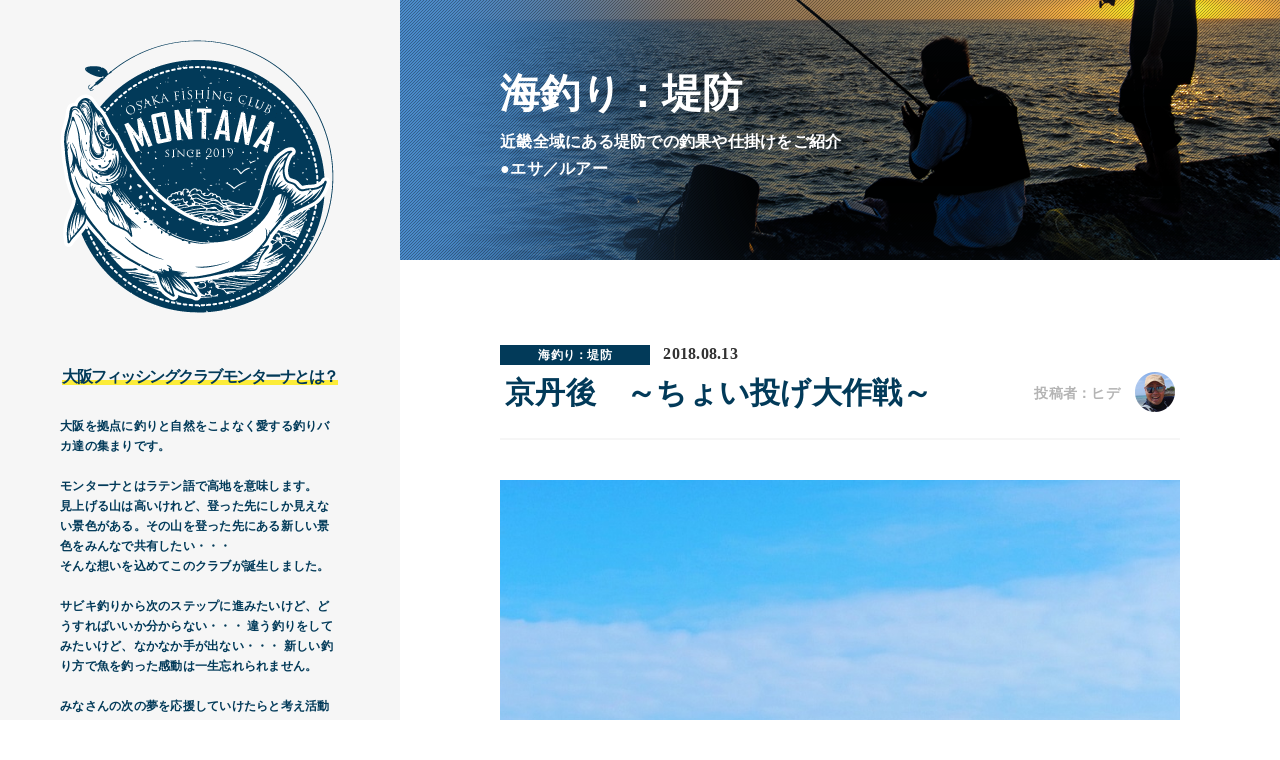

--- FILE ---
content_type: text/html; charset=UTF-8
request_url: https://www.ofc-montana.com/ship/2018/08/13/514/
body_size: 35288
content:

<!DOCTYPE HTML>
<html class="no-js" lang="ja">
<head prefix="og: http://ogp.me/ns# fb: http://ogp.me/ns/fb# article: http://ogp.me/ns/article#">
<meta charset="UTF-8">
<!--[if IE]>
<meta http-equiv="X-UA-Compatible" content="requiresActiveX=true">
<meta http-equiv="X-UA-Compatible" content="IE=edge,chrome=1">
<![endif]-->
<title>京丹後　～ちょい投げ大作戦～ ｜ カテゴリ一覧 | 関西釣りユニット  大阪フィッシングクラブモンターナ | MONTANA -osaka fishing club-</title>
<meta name="keywords" content="関西 釣り 磯 川 大阪 和歌山 兵庫 京都">
<meta name="description" content="釣りの楽しさ、豊かさをサイトで紹介します。モンターナは関西を中心に様々な釣り好きが集まって運営しています。">
<meta name="format-detection" content="telephone=no">
<meta name="viewport" content="width=device-width,initial-scale=1">
<meta name="apple-mobile-web-app-title" content="大阪フィッシングクラブモンターナ | MONTANA -osaka fishing club-">
<meta name="apple-mobile-web-app-status-bar-style" content="black-translucent">
<meta name="msapplication-TileColor" content="#fff">
<meta name="msapplication-TileImage" content="https://www.ofc-montana.com/msapplication-tile-icon.png">
<meta property="og:locale" content="ja_JP">
<meta property="og:type" content="article">
<meta property="og:site_name" content="大阪フィッシングクラブモンターナ | MONTANA -osaka fishing club-">
	<meta property="og:title" content="京丹後　～ちょい投げ大作戦～ ｜ カテゴリ一覧 | 関西釣りユニット  大阪フィッシングクラブモンターナ | MONTANA -osaka fishing club-">
<meta property="og:description" content="釣りの楽しさ、豊かさをサイトで紹介します。モンターナは関西を中心に様々な 釣り好きが集まって運営しています。">
<meta property="og:image" content="https://www.ofc-montana.com/share.gif">
<meta property="og:url" content="https://www.ofc-montana.com/ship/2018/08/13/514/">
<link rel="canonical" href="https://www.ofc-montana.com/ship/2018/08/13/514/">
	<link rel="shortcut icon" href="https://www.ofc-montana.com/favicon.ico" type="image/x-icon">
<link rel="apple-touch-icon" href="https://www.ofc-montana.com/apple-touch-icon.png">
<link rel="apple-touch-icon-precomposed" sizes="120x120" href="https://www.ofc-montana.com/apple-touch-icon-120x120.png">
<link rel="apple-touch-icon-precomposed" sizes="144x144" href="https://www.ofc-montana.com/apple-touch-icon-144x144.png">
<link rel="apple-touch-icon-precomposed" sizes="152x152" href="https://www.ofc-montana.com/apple-touch-icon-152x152.png">
<link rel="start" href="https://www.ofc-montana.com/" title="大阪フィッシングクラブモンターナ | MONTANA -osaka fishing club-">
<link rel="alternate" type="application/rss+xml" title="大阪フィッシングクラブモンターナ | MONTANA -osaka fishing club-" href="/news/feed/">
<link rel="alternate" type="application/atom+xml" title="大阪フィッシングクラブモンターナ | MONTANA -osaka fishing club-" href="/news/feed/atom/">
<link rel="pingback" href="https://www.ofc-montana.com/ship/xmlrpc.php">
<link href="/css/base.css" rel="stylesheet" media="all">
<link href="/css/contents.css" rel="stylesheet" media="all">
<link href="/css/overwrite.css" rel="stylesheet" media="all">
<link href="/js/slick/slick.css" rel="stylesheet" media="all">
<link href="/js/slick/slick-theme.css" rel="stylesheet" media="all">
<script src="/js/modernizr.js"></script>

<script async src="https://pagead2.googlesyndication.com/pagead/js/adsbygoogle.js"></script>
<script>
     (adsbygoogle = window.adsbygoogle || []).push({
          google_ad_client: "ca-pub-3811226361667200",
          enable_page_level_ads: true
     });
</script>
</head>
<body class="lf_nav_ope"><!-- .lf_nav_openを入れるとspナビが表示されます。 -->
<div id="lf_wrapper" class="lf_ship_post_details">

		<div id="lf_g_nav_btn">
		<i class="lf_icon-menu-sp"></i>
		<i class="lf_icon-close-sp"></i>
	<!-- /#lf_g_nav_btn --></div>



	<div id="lf_g_nav">
			<div id="lf_g_nav_in">
				<div id="lf_g_nav_upper">
					<ul>
						<li>
							<div class="lf_g_nav_upper_ttl">
								<a href="/ship/category/cat2/">
									<span class="lf_txt">海釣り：磯</span>
								</a>
							</div>
						</li>
						<li>
							<div class="lf_g_nav_upper_ttl">
								<a href="/ship/category/cat3/">
									<span class="lf_txt">海釣り：堤防</span>
								</a>
							</div>
						</li>
						<li>
							<div class="lf_g_nav_upper_ttl">
								<a href="/ship/category/cat4/">
									<span class="lf_txt">海釣り：海釣り公園</span>
								</a>
							</div>
						</li>
						<li>
							<div class="lf_g_nav_upper_ttl">
								<a href="/ship/category/cat1/">
									<span class="lf_txt">海釣り：サーフ</span>
								</a>
							</div>
						</li>
						<li>
							<div class="lf_g_nav_upper_ttl">
								<a href="/ship/category/cat10/">
									<span class="lf_txt">淡水：河川</span>
								</a>
							</div>
						</li>
						<li>
							<div class="lf_g_nav_upper_ttl">
								<a href="/ship/category/cat5/">
									<span class="lf_txt">淡水：湖</span>
								</a>
							</div>
						</li>
						<li>
							<div class="lf_g_nav_upper_ttl">
								<a href="/ship/category/cat6/">
									<span class="lf_txt">淡水：渓流・管理釣り場</span>
								</a>
							</div>
						</li>
						<li>
							<div class="lf_g_nav_upper_ttl">
								<a href="/ship/category/cat7/">
									<span class="lf_txt">遠征</span>
								</a>
							</div>
						</li>
						<li>
							<div class="lf_g_nav_upper_ttl">
								<a href="/ship/category/cat8/">
									<span class="lf_txt">キャンプ</span>
								</a>
							</div>
						</li>
						<li>
							<div class="lf_g_nav_upper_ttl">
								<a href="/ship/category/cat9/">
									<span class="lf_txt">お勧め情報</span>
								</a>
							</div>
						</li>
					</ul>
					<div class="lf_sns">
						<ul>
							<li>
								<a href="">
									<img src="/images/sp/facebook.png" alt="facebook" width="50" height="50">
								</a>
							</li>
							<li>
								<a href="">
									<img src="/images/sp/instagram.png" alt="instagram" width="50" height="50">
								</a>
							</li>
							<li>
								<a href="">
									<img src="/images/sp/youtube.png" alt="youtube" width="67" height="48">
								</a>
							</li>
						</ul>
					</div>
					<!--<div class="lf_advertisement">
						<div class="lf_advertisement_in">
							<ul>
								<li>
									<script async src="https://pagead2.googlesyndication.com/pagead/js/adsbygoogle.js"></script>

<ins class="adsbygoogle"
     style="display:block"
     data-ad-client="ca-pub-3811226361667200"
     data-ad-slot="2001130588"
     data-ad-format="auto"
     data-full-width-responsive="true"></ins>
<script>
     (adsbygoogle = window.adsbygoogle || []).push({});
</script>
								</li>
							</ul>
						</div>
					</div>-->
					<div class="lf_bloger">
						<div class="lf_bloger_in">
							<dl>
								<dt>
									<span class="lf_txt">モンターナ ブロガー</span>
								</dt>
								<dd>
									<span class="lf_txt">大阪を拠点に、海釣りからキャンプまでこよなく愛する、そんなメンバーが集まりました。
										<br>それぞれ様々な釣りをしますので、エサ釣りからルアーはたまたキャンプまでみなさんに楽しんで頂ける情報を発信していきます。</span>
								</dd>
							</dl>
							<ul>
								<li>

										<img src="/images/common/bloger_01.png" alt="北摂のクレイジーダイヤモンド「ヒデ」" width="80" height="80">

								</li>
								<li>

										<img src="/images/common/bloger_02.png" alt="「Takuto」" width="80" height="80">

								</li>
								<li>

										<img src="/images/common/bloger_03.png" alt="「根掛かり」" width="80" height="80">

								</li>
								<li>

										<img src="/images/common/bloger_04.png" alt="浜辺" width="80" height="80">

								</li>
							</ul>
						</div>
					</div>
				<!-- /#lf_g_nav_upper --></div>
			<!-- /#lf_g_nav_in --></div>
	  <!-- /#lf_g_nav --></div>


		<div id="lf_overlay"></div>


	<div id="lf_sp_header">
		<div class="lf_sp_header_in">
			<img src="/images/sp/logo.png" alt="MONTANA" width="110" height="109">
		</div>
	</div>

	<div id="lf_side">
		<div class="lf_side_in">
			<header id="lf_header">
				<div class="lf_stds_wid">
					<h1>
						<a href="/">
							<img src="/images/common/logo.png" alt="MONTANA" width="274" height="273">
						</a>
					</h1>
					<dl>
						<dt>
							<span class="lf_txt">大阪フィッシングクラブモンターナとは？</span>
						</dt>
						<dd>
							<span class="lf_txt">大阪を拠点に釣りと自然をこよなく愛する釣りバカ達の集まりです。<br>
								<br>
							モンターナとはラテン語で高地を意味します。<br>
							見上げる山は高いけれど、登った先にしか見えない景色がある。その山を登った先にある新しい景色をみんなで共有したい・・・<br>
							そんな想いを込めてこのクラブが誕生しました。<br>
							<br>
							サビキ釣りから次のステップに進みたいけど、どうすればいいか分からない・・・
							違う釣りをしてみたいけど、なかなか手が出ない・・・
							新しい釣り方で魚を釣った感動は一生忘れられません。<br>
							<br>
							みなさんの次の夢を応援していけたらと考え活動しています。</span>
						</dd>
					</dl>
					<ul class="lf_menu">
						<li>
							<a href="/ship/category/cat2/">
								<span class="lf_txt">海釣り：磯</span>
							</a>
						</li>
						<li>
							<a href="/ship/category/cat3/">
								<span class="lf_txt">海釣り：堤防</span>
							</a>
						</li>
						<li>
							<a href="/ship/category/cat4/">
								<span class="lf_txt">海釣り：海釣り公園</span>
							</a>
						</li>
						<li>
							<a href="/ship/category/cat1/">
								<span class="lf_txt">海釣り：サーフ</span>
							</a>
						</li>
						<li>
							<a href="/ship/category/cat10/">
								<span class="lf_txt">淡水：河川</span>
							</a>
						</li>
						<li>
							<a href="/ship/category/cat5/">
								<span class="lf_txt">淡水：湖</span>
							</a>
						</li>
						<li>
							<a href="/ship/category/cat6/">
								<span class="lf_txt">淡水：渓流・管理釣り場</span>
							</a>
						</li>
						<li>
							<a href="/ship/category/cat7/">
								<span class="lf_txt">遠征</span>
							</a>
						</li>
						<li>
							<a href="/ship/category/cat8/">
								<span class="lf_txt">キャンプ</span>
							</a>
						</li>
						<li>
							<a href="/ship/category/cat9/">
								<span class="lf_txt">お勧め情報</span>
							</a>
						</li>
					</ul>
					<ul class="lf_sns">
						<li>
							<a href="">
								<img src="/images/common/facebook.png" alt="facebook" width="50" height="50">
							</a>
						</li>
						<li>
							<a href="">
								<img src="/images/common/instagram.png" alt="instagram" width="50" height="50">
							</a>
						</li>
						<li>
							<a href="">
								<img src="/images/common/youtube.png" alt="youtube" width="67" height="48">
							</a>
						</li>
					</ul>
				<!-- lf_std_wid --></div>
			</header>



				<!--<div class="lf_advertisement">
					<div class="lf_stds_wid">
						<ul>
							<li>
								<script async src="https://pagead2.googlesyndication.com/pagead/js/adsbygoogle.js"></script>

<ins class="adsbygoogle"
     style="display:block"
     data-ad-client="ca-pub-3811226361667200"
     data-ad-slot="2001130588"
     data-ad-format="auto"
     data-full-width-responsive="true"></ins>
<script>
     (adsbygoogle = window.adsbygoogle || []).push({});
</script>
							</li>
						</ul>
					</div>
				</div>-->


				<div class="lf_bloger">
					<div class="lf_stds_wid">
						<dl>
							<dt>
								<span class="lf_txt">モンターナ　ブロガー</span>
							</dt>
							<dd>
								<span class="lf_txt">大阪を拠点に、海釣りからキャンプまでこよなく愛する、そんなメンバーが集まりました。<br>それぞれ様々な釣りをしますので、エサ釣りからルアーはたまたキャンプまでみなさんに楽しんで頂ける情報を発信していきます。</span>
							</dd>
						</dl>
						<ul>
							<li>

									<img src="/images/common/bloger_01.png" alt="北摂のクレイジーダイヤモンド「ヒデ」" width="80" height="80">

							</li>
							<li>

									<img src="/images/common/bloger_02.png" alt="「Takuto」" width="80" height="80">

							</li>
							<li>

									<img src="/images/common/bloger_03.png" alt="「根掛かり」" width="80" height="80">

							</li>
								<li>

										<img src="/images/common/bloger_04.png" alt="浜辺" width="80" height="80">

								</li>
						</ul>
					<!-- lf_stds_wid --></div>
				<!-- lf_bloger --></div>
		<!-- lf_side_in --></div>
	<!-- lf_side --></div>









	<div id="lf_container">
		<div class="lf_container_in">
			<div class="lf_main_view cat3">
				<h2>
					<span class="lf_dl">
						<span class="lf_dt">
							<span class="lf_txt">海釣り：堤防</span>
						</span>
						<span class="lf_dd">
							<span class="lf_txt">
近畿全域にある堤防での釣果や仕掛けをご紹介<br>●エサ／ルアー							</span>
						</span>
					</span>
				</h2>
			<!-- lf_main_view --></div>
			
			
			
			<section id="lf_post">
				<div class="lf_post_in">
					<div class="lf_date">
							<span class="lf_cat">海釣り：堤防</span>
							<span class="lf_txt">2018.08.13</span>
					<!-- lf_date --></div>
					<h3>
						<span class="lf_dl">
							<span class="lf_dt">
								<span class="lf_txt">京丹後　～ちょい投げ大作戦～</span>
							</span>
							<span class="lf_dd">
								<span class="lf_txt">投稿者：ヒデ</span>
								<img src="https://www.ofc-montana.com/ship/wp-content/uploads/sites/2/2019/09/bloger_01.png" width="40" height="40" alt="ヒデ" class="avatar avatar-40 wp-user-avatar wp-user-avatar-40 alignnone photo" />							</span>
						</span>
					</h3>
					<div class="lf_cont">
						<dl>
							<dt>
								<img src="https://www.ofc-montana.com/ship/wp-content/uploads/sites/2/2018/08/IMG_20180812_080457_834.jpg" width="800" alt="">							</dt>
							<dd>
								<p>【エサ釣り】</p>
<p>はいどうも！ヒデです☆</p>
<p>今回はサビキで釣れる魚以外の魚を釣りたい！という方の為に『ちょい投げ釣り』をご紹介！やってきましたのは魚種が豊富な京丹後☆何が釣れるか楽しみです(^^)/</p>
<p>&nbsp;</p>
<p><img class="alignnone size-medium wp-image-536" src="https://www.ofc-montana.com/ship/wp-content/uploads/sites/2/2019/11/KIMG3570-169x300.jpg" alt="" width="169" height="300" srcset="https://www.ofc-montana.com/ship/wp-content/uploads/sites/2/2019/11/KIMG3570-169x300.jpg 169w, https://www.ofc-montana.com/ship/wp-content/uploads/sites/2/2019/11/KIMG3570-768x1366.jpg 768w, https://www.ofc-montana.com/ship/wp-content/uploads/sites/2/2019/11/KIMG3570-576x1024.jpg 576w, https://www.ofc-montana.com/ship/wp-content/uploads/sites/2/2019/11/KIMG3570.jpg 971w" sizes="(max-width: 169px) 100vw, 169px" /></p>
<p>&nbsp;</p>
<p>【ご注意とお願い】</p>
<p>ここは基本的には漁師さんのお仕事場となりますので、『ゴミは必ず持ち帰り』、『車の駐車は邪魔にならない場所』『餌等で釣り座が汚れたら洗い流す』にご協力お願い致します。あとお子様連れの方はお子様にもライフジャケットを着用されますようお願い致します♪</p>
<p>私たちがいつまでも釣りをさせてもらう為にみんなでルールとマナーを守って利用しましょう☆</p>
<p>&nbsp;</p>
<p>&nbsp;</p>
<p>&nbsp;</p>
<p>&nbsp;</p>
<p>それでは行ってみましょう☆</p>
<p>&nbsp;</p>
<p>まずは仕掛けのご紹介！サビキ釣りで使用していた竿をそのままこのちょい投げでは代用することができます☆そして仕掛けもかなり簡単にできますので、サビキとは違う釣り方をしてみたいという方は是非お試し下さい(^^♪</p>
<p>&nbsp;</p>
<p>【仕掛け】</p>
<p>&nbsp;</p>
<p><img loading="lazy" class="alignnone size-medium wp-image-521" src="https://www.ofc-montana.com/ship/wp-content/uploads/sites/2/2019/11/KIMG4315-2-199x300.jpg" alt="" width="199" height="300" srcset="https://www.ofc-montana.com/ship/wp-content/uploads/sites/2/2019/11/KIMG4315-2-199x300.jpg 199w, https://www.ofc-montana.com/ship/wp-content/uploads/sites/2/2019/11/KIMG4315-2-768x1161.jpg 768w, https://www.ofc-montana.com/ship/wp-content/uploads/sites/2/2019/11/KIMG4315-2-678x1024.jpg 678w" sizes="(max-width: 199px) 100vw, 199px" /></p>
<p>仕掛け自体は非常に簡単で後は結束がうまくできれば大丈夫です(^^)/</p>
<p>&nbsp;</p>
<p>ラインとシンカースイベルの結束は全て『ハングマンズノット』</p>
<p>&nbsp;</p>
<p>ハリスと針の結束は『内掛け結び』となります</p>
<p>&nbsp;</p>
<p>&nbsp;</p>
<p>【道糸】</p>
<p>道糸はナイロンかPEで◎サビキ釣りのラインをそのままご使用下さい☆</p>
<p>&nbsp;</p>
<p>【スイベルシンカー】</p>
<p>これもどのタイプでも大丈夫ですが、できれば細身のタイプを選ばれると◎（岩礁があったとき太いと引っかかりやすい為）後重さも軽い方が当たりが分かりやすいので２号前後がおすすめ☆飛ばないようであればもう少し重めを使用すると良いかと</p>
<p>&nbsp;</p>
<p><img loading="lazy" class="alignnone size-medium wp-image-522" src="https://www.ofc-montana.com/ship/wp-content/uploads/sites/2/2019/11/KIMG4313-1-169x300.jpg" alt="" width="169" height="300" srcset="https://www.ofc-montana.com/ship/wp-content/uploads/sites/2/2019/11/KIMG4313-1-169x300.jpg 169w, https://www.ofc-montana.com/ship/wp-content/uploads/sites/2/2019/11/KIMG4313-1-768x1366.jpg 768w, https://www.ofc-montana.com/ship/wp-content/uploads/sites/2/2019/11/KIMG4313-1-576x1024.jpg 576w, https://www.ofc-montana.com/ship/wp-content/uploads/sites/2/2019/11/KIMG4313-1.jpg 1035w" sizes="(max-width: 169px) 100vw, 169px" /></p>
<p>&nbsp;</p>
<p>※シンカーも色々あって簡単に組むのであれば上記のようなすでにサルカンが付いているものであればラインとの結束が楽です♪</p>
<p>&nbsp;</p>
<p>あれ？魚の当たりがよく分からないぞ！？という時は『中通しシンカー』というものもあります。</p>
<p>&nbsp;</p>
<p><img loading="lazy" class="alignnone size-medium wp-image-524" src="https://www.ofc-montana.com/ship/wp-content/uploads/sites/2/2019/11/KIMG4317-1-266x300.jpg" alt="" width="266" height="300" srcset="https://www.ofc-montana.com/ship/wp-content/uploads/sites/2/2019/11/KIMG4317-1-266x300.jpg 266w, https://www.ofc-montana.com/ship/wp-content/uploads/sites/2/2019/11/KIMG4317-1-768x865.jpg 768w, https://www.ofc-montana.com/ship/wp-content/uploads/sites/2/2019/11/KIMG4317-1-909x1024.jpg 909w, https://www.ofc-montana.com/ship/wp-content/uploads/sites/2/2019/11/KIMG4317-1.jpg 1799w" sizes="(max-width: 266px) 100vw, 266px" /></p>
<p>&nbsp;</p>
<p>これは少し手間がかかるのですが、中が空洞になっているシンカーです（これはゴム付きなのですがゴムが無いものもあります！違いはラインを痛めないように中にゴムがクッションの役割をしてくれるというもので、ゴム無しはゴムが無い分滑らせやすいという特徴があります）</p>
<p>&nbsp;</p>
<p>&nbsp;</p>
<p>『中通しシンカー』のセッティングはまず</p>
<p>&nbsp;</p>
<p>①道糸にこのシンカーを通します</p>
<p>&nbsp;</p>
<p>②からまん棒のゴム部分を通して</p>
<p><img loading="lazy" class="alignnone size-medium wp-image-525" src="https://www.ofc-montana.com/ship/wp-content/uploads/sites/2/2019/11/KIMG4288-300x169.jpg" alt="" width="300" height="169" srcset="https://www.ofc-montana.com/ship/wp-content/uploads/sites/2/2019/11/KIMG4288-300x169.jpg 300w, https://www.ofc-montana.com/ship/wp-content/uploads/sites/2/2019/11/KIMG4288-768x432.jpg 768w, https://www.ofc-montana.com/ship/wp-content/uploads/sites/2/2019/11/KIMG4288-1024x576.jpg 1024w" sizes="(max-width: 300px) 100vw, 300px" /></p>
<p>&nbsp;</p>
<p>③道糸とハリスを結びます（結束はトリプルエイトノット）</p>
<p>&nbsp;</p>
<p>④からまん棒をセット（からまん棒はハリスと道糸の結束付近、道糸側に付けて下さい）</p>
<p>&nbsp;</p>
<p>⑤針をつける</p>
<p>&nbsp;</p>
<p>の順です☆</p>
<p>&nbsp;</p>
<p>今回はサルカンの付いたスイベルシンカーを使用しました♪</p>
<p>&nbsp;</p>
<p>&nbsp;</p>
<p>【ハリス】</p>
<p><img loading="lazy" class="alignnone size-medium wp-image-526" src="https://www.ofc-montana.com/ship/wp-content/uploads/sites/2/2019/11/KIMG4309-1-169x300.jpg" alt="" width="169" height="300" srcset="https://www.ofc-montana.com/ship/wp-content/uploads/sites/2/2019/11/KIMG4309-1-169x300.jpg 169w, https://www.ofc-montana.com/ship/wp-content/uploads/sites/2/2019/11/KIMG4309-1-768x1365.jpg 768w, https://www.ofc-montana.com/ship/wp-content/uploads/sites/2/2019/11/KIMG4309-1-576x1024.jpg 576w, https://www.ofc-montana.com/ship/wp-content/uploads/sites/2/2019/11/KIMG4309-1.jpg 1033w" sizes="(max-width: 169px) 100vw, 169px" /></p>
<p>ハリスに関しては２号（６lb～１０lb）位あれば、ある程度どんな魚が来ても大丈夫です☆</p>
<p>後は魚の活性だけ見て、渋ければ細くしてあげてください♪</p>
<p>写真はフロロですが、ナイロンでも構いません</p>
<p>&nbsp;</p>
<p>長さは１ヒロ（１．６ｍ）以内が投げやすいです☆どの長さでも大体魚は食ってきます</p>
<p>恐るべしエサパワー( ﾟДﾟ)</p>
<p>&nbsp;</p>
<p>&nbsp;</p>
<p>&nbsp;</p>
<p>【針】</p>
<p>ここが一番のポイントとなります！今回のちょい投げは餌を付けるのですが、青イソメやマムシ</p>
<p>がメインとなり、針を掛けるのが口からとなりますので、通常の針ではすっぽ抜けてしまいます(*&#8217;▽&#8217;)</p>
<p>そこでご紹介するのがコチラ！</p>
<p><img loading="lazy" class="alignnone size-medium wp-image-527" src="https://www.ofc-montana.com/ship/wp-content/uploads/sites/2/2019/11/KIMG4312-1-169x300.jpg" alt="" width="169" height="300" srcset="https://www.ofc-montana.com/ship/wp-content/uploads/sites/2/2019/11/KIMG4312-1-169x300.jpg 169w, https://www.ofc-montana.com/ship/wp-content/uploads/sites/2/2019/11/KIMG4312-1-768x1366.jpg 768w, https://www.ofc-montana.com/ship/wp-content/uploads/sites/2/2019/11/KIMG4312-1-576x1024.jpg 576w, https://www.ofc-montana.com/ship/wp-content/uploads/sites/2/2019/11/KIMG4312-1.jpg 1035w" sizes="(max-width: 169px) 100vw, 169px" /></p>
<p>☆がまかつ　遠投チヌ　４号、３号、２号を使用（使用頻度が多いのは３号です）</p>
<p>こちらはなんと餌を付ける所にも返しが入っている為投げた際に餌だけ飛んでいくのを防いでくれる優れモノ☆僕はキス釣りなどの投げ釣り等全てこの針を使用しています</p>
<p>&nbsp;</p>
<p>&nbsp;</p>
<p>&nbsp;</p>
<p>【エサ】</p>
<p>青イソメ、マムシ、ユムシを使用しますが、今回は価格も手ごろな青イソメを準備しました！</p>
<p>&nbsp;</p>
<p>【釣り方】</p>
<p>&nbsp;</p>
<p>釣り方も簡単！仕掛けが絡まないように丁寧に投げて底に落とすだけ</p>
<p>&nbsp;</p>
<p>そして底に着いたらゆっくりとリールを巻いてくるだけです！</p>
<p>&nbsp;</p>
<p>後は『ガガガン』と当たりが来ますので</p>
<p>&nbsp;</p>
<p>魚が乗ったらそのまま巻きながら少し合わせてあげればＯＫ！</p>
<p>&nbsp;</p>
<p>&nbsp;</p>
<p>&nbsp;</p>
<p>【釣れた魚】</p>
<p>&nbsp;</p>
<p>では実際どんな魚が掛かったのかご紹介しま～す(^^)/</p>
<p>&nbsp;</p>
<p>（あだ名は独断と偏見でつけました♡）</p>
<p>&nbsp;</p>
<p>エントリー№１　さっさん（ササノハベラ）</p>
<p><img loading="lazy" class="alignnone size-medium wp-image-528" src="https://www.ofc-montana.com/ship/wp-content/uploads/sites/2/2019/11/KIMG3568-300x169.jpg" alt="" width="300" height="169" srcset="https://www.ofc-montana.com/ship/wp-content/uploads/sites/2/2019/11/KIMG3568-300x169.jpg 300w, https://www.ofc-montana.com/ship/wp-content/uploads/sites/2/2019/11/KIMG3568-768x432.jpg 768w, https://www.ofc-montana.com/ship/wp-content/uploads/sites/2/2019/11/KIMG3568-1024x576.jpg 1024w, https://www.ofc-montana.com/ship/wp-content/uploads/sites/2/2019/11/KIMG3568.jpg 1764w" sizes="(max-width: 300px) 100vw, 300px" /></p>
<p>&nbsp;</p>
<p>エントリー№２　きゅーちゃん（キュウセンベラ）</p>
<p><img loading="lazy" class="alignnone size-medium wp-image-529" src="https://www.ofc-montana.com/ship/wp-content/uploads/sites/2/2019/11/KIMG3569-300x169.jpg" alt="" width="300" height="169" srcset="https://www.ofc-montana.com/ship/wp-content/uploads/sites/2/2019/11/KIMG3569-300x169.jpg 300w, https://www.ofc-montana.com/ship/wp-content/uploads/sites/2/2019/11/KIMG3569-768x432.jpg 768w, https://www.ofc-montana.com/ship/wp-content/uploads/sites/2/2019/11/KIMG3569-1024x576.jpg 1024w, https://www.ofc-montana.com/ship/wp-content/uploads/sites/2/2019/11/KIMG3569.jpg 1806w" sizes="(max-width: 300px) 100vw, 300px" /></p>
<p>&nbsp;</p>
<p>エントリー№３　？？？？？（怪しい魚は触らないようにしよう☆）</p>
<p><img loading="lazy" class="alignnone size-medium wp-image-530" src="https://www.ofc-montana.com/ship/wp-content/uploads/sites/2/2019/11/KIMG3567-300x169.jpg" alt="" width="300" height="169" srcset="https://www.ofc-montana.com/ship/wp-content/uploads/sites/2/2019/11/KIMG3567-300x169.jpg 300w, https://www.ofc-montana.com/ship/wp-content/uploads/sites/2/2019/11/KIMG3567-768x432.jpg 768w, https://www.ofc-montana.com/ship/wp-content/uploads/sites/2/2019/11/KIMG3567-1024x576.jpg 1024w" sizes="(max-width: 300px) 100vw, 300px" /></p>
<p>&nbsp;</p>
<p>エントリー№４　さんちゃんＪｒ（サンバソウ）</p>
<p><img loading="lazy" class="alignnone size-medium wp-image-531" src="https://www.ofc-montana.com/ship/wp-content/uploads/sites/2/2019/11/IMG_20180820_211228_170-300x171.jpg" alt="" width="300" height="171" srcset="https://www.ofc-montana.com/ship/wp-content/uploads/sites/2/2019/11/IMG_20180820_211228_170-300x171.jpg 300w, https://www.ofc-montana.com/ship/wp-content/uploads/sites/2/2019/11/IMG_20180820_211228_170-768x439.jpg 768w, https://www.ofc-montana.com/ship/wp-content/uploads/sites/2/2019/11/IMG_20180820_211228_170-1024x585.jpg 1024w, https://www.ofc-montana.com/ship/wp-content/uploads/sites/2/2019/11/IMG_20180820_211228_170.jpg 1875w" sizes="(max-width: 300px) 100vw, 300px" /></p>
<p>&nbsp;</p>
<p>エントリー№５　キスの天ぷら（キス）</p>
<p><img loading="lazy" class="alignnone size-medium wp-image-532" src="https://www.ofc-montana.com/ship/wp-content/uploads/sites/2/2019/11/IMG_20180820_211142_588-300x240.jpg" alt="" width="300" height="240" srcset="https://www.ofc-montana.com/ship/wp-content/uploads/sites/2/2019/11/IMG_20180820_211142_588-300x240.jpg 300w, https://www.ofc-montana.com/ship/wp-content/uploads/sites/2/2019/11/IMG_20180820_211142_588-768x614.jpg 768w, https://www.ofc-montana.com/ship/wp-content/uploads/sites/2/2019/11/IMG_20180820_211142_588-1024x819.jpg 1024w, https://www.ofc-montana.com/ship/wp-content/uploads/sites/2/2019/11/IMG_20180820_211142_588.jpg 1235w" sizes="(max-width: 300px) 100vw, 300px" /></p>
<p>&nbsp;</p>
<p>エントリー№６　チャーリー（チャリコ）</p>
<p><img loading="lazy" class="alignnone size-medium wp-image-533" src="https://www.ofc-montana.com/ship/wp-content/uploads/sites/2/2019/11/IMG_20180820_211309_521-300x169.jpg" alt="" width="300" height="169" srcset="https://www.ofc-montana.com/ship/wp-content/uploads/sites/2/2019/11/IMG_20180820_211309_521-300x169.jpg 300w, https://www.ofc-montana.com/ship/wp-content/uploads/sites/2/2019/11/IMG_20180820_211309_521-768x432.jpg 768w, https://www.ofc-montana.com/ship/wp-content/uploads/sites/2/2019/11/IMG_20180820_211309_521-1024x576.jpg 1024w, https://www.ofc-montana.com/ship/wp-content/uploads/sites/2/2019/11/IMG_20180820_211309_521.jpg 1884w" sizes="(max-width: 300px) 100vw, 300px" /></p>
<p>&nbsp;</p>
<p>エントリー№７　高級魚（アコウ又はキジハタ）</p>
<p><img loading="lazy" class="alignnone size-medium wp-image-535" src="https://www.ofc-montana.com/ship/wp-content/uploads/sites/2/2019/11/KIMG3537-300x127.jpg" alt="" width="300" height="127" srcset="https://www.ofc-montana.com/ship/wp-content/uploads/sites/2/2019/11/KIMG3537-300x127.jpg 300w, https://www.ofc-montana.com/ship/wp-content/uploads/sites/2/2019/11/KIMG3537-768x325.jpg 768w, https://www.ofc-montana.com/ship/wp-content/uploads/sites/2/2019/11/KIMG3537-1024x433.jpg 1024w" sizes="(max-width: 300px) 100vw, 300px" /></p>
<p>&nbsp;</p>
<p>と様々な魚種が狙えるので、皆さまも是非『ちょい投げ』挑戦してみてください♪</p>
<p><img loading="lazy" class="alignnone size-medium wp-image-708" src="https://www.ofc-montana.com/ship/wp-content/uploads/sites/2/2018/08/Screenshot_20191109-140944-300x210.png" alt="" width="300" height="210" srcset="https://www.ofc-montana.com/ship/wp-content/uploads/sites/2/2018/08/Screenshot_20191109-140944-300x210.png 300w, https://www.ofc-montana.com/ship/wp-content/uploads/sites/2/2018/08/Screenshot_20191109-140944-768x538.png 768w, https://www.ofc-montana.com/ship/wp-content/uploads/sites/2/2018/08/Screenshot_20191109-140944.png 800w" sizes="(max-width: 300px) 100vw, 300px" /></p>
<p>&nbsp;</p>
<p>&nbsp;</p>
<p>それではみなさま良い釣りを♪enjoy　Fishing　life&#x1f421;</p>
<p>&nbsp;</p>
<p>いつまでもキレイな海を☆ゴミは持ち帰りましょ♪</p>
<p>&nbsp;</p>
							</dd>
						</dl>
					<!-- lf_cont --></div>
					<div class="lf_fishing_fruit">
						<ul>
							<li>
								<dl>
									<dt>
										<span class="lf_txt">釣果/サイズ</span></dt>
									<dd>
										<span class="lf_txt">
																						</span>
									</dd>
								</dl>
							</li>
							<li>
								<dl>
									<dt>
										<span class="lf_txt">釣れた状況</span>
									</dt>
									<dd>
										<span class="lf_txt">
																						</span>
									</dd>
								</dl>
							</li>
							<li>
								<dl>
									<dt>
										<span class="lf_txt">使用した釣り具</span>
									</dt>
									<dd>
										<span class="lf_txt">
																						</span>
									</dd>
								</dl>
							</li>
							<li>
								<dl>
									<dt>
										<span class="lf_txt">場所/天候/時間</span>
									</dt>
									<dd>
										<span class="lf_txt">
																						</span>
									</dd>
								</dl>
							</li>
						</ul>
						
						
						<div class="lf_page_btn">
							<div class="lf_btn_in">
								<ul>
									<li>
											<a href="https://www.ofc-montana.com/ship/2018/01/04/588/" rel="prev"><span class="lf_txt">&laquo;PREV</span></a>										</li>
										<li>
											<a href="https://www.ofc-montana.com/ship/2018/10/23/156/" rel="next"><span class="lf_txt">NEXT&raquo;</span></a>										</li>
								</ul>
							</div>
						</div>
					<!-- lf_fishing_fruit --></div>
				<!-- lf_post_in --></div>
			</section>




			<section id="lf_category">
				<div class="lf_categor_in">
					<h3>
						<span class="lf_title_txt">カテゴリ一覧</span>
					</h3>
					<ul>
						<li>
							<a href="/ship/category/cat2/">
								<span class="lf_btn_navy">海釣り：磯</span>
							</a>
						</li>
						<li>
							<a href="/ship/category/cat3/">
								<span class="lf_btn_blue">海釣り：堤防</span>
							</a>
						</li>
						<li>
							<a href="/ship/category/cat4/">
								<span class="lf_btn_navy">海釣り：海釣り公園</span>
							</a>
						</li>
						<li>
							<a href="/ship/category/cat1/">
								<span class="lf_btn_blue">海釣り：サーフ</span>
							</a>
						</li>
						<li>
							<a href="/ship/category/cat10/">
								<span class="lf_btn_navy">淡水：河川</span>
							</a>
						</li>
						<li>
							<a href="/ship/category/cat5/">
								<span class="lf_btn_blue">淡水：湖</span>
							</a>
						</li>
						<li>
							<a href="/ship/category/cat6/">
								<span class="lf_btn_navy">淡水：渓流・管理釣り場</span>
							</a>
						</li>
						<li>
							<a href="/ship/category/cat7/">
								<span class="lf_btn_blue">遠征</span>
							</a>
						</li>
						<li>
							<a href="/ship/category/cat8/">
								<span class="lf_btn_navy">キャンプ</span>
							</a>
						</li>
						<li>
							<a href="/ship/category/cat9/">
								<span class="lf_btn_blue">お勧め情報</span>
							</a>
						</li>
					</ul>
				</div>
			</section>


				<footer id="lf_footer">
			<div class="lf_footer_in">
				<p>
					<span class="lf_txt">
						CopyrightcOSAKA FISHING CLUB MONTANA. All rights reserved.
					</span>
				</p>
			</div>
		<!-- /#lf_footer --></footer>		
		
		
		<!-- lf_container_in --></div>
	<!-- /#lf_container --></div>



<!-- /#lf_wrapper --></div>

<script src="/js/core.js"></script>
<script src="/js/common.js"></script>
<script src="/js/TweenMax.min.js"></script>
<script src="/js/config.js"></script>
<script src="/js/slick/jquery-1-11-1.min.js"></script>
<script src="/js/slick/slick.min.js"></script>
<script src="/js/slick/lf_config.js"></script>

<!-- analyze -->
<!-- Google tag (gtag.js) -->
<script async src="https://www.googletagmanager.com/gtag/js?id=G-RDDHQJ64W0"></script>
<script>
  window.dataLayer = window.dataLayer || [];
  function gtag(){dataLayer.push(arguments);}
  gtag('js', new Date());

  gtag('config', 'G-RDDHQJ64W0');
</script><!-- /analyze -->
</body>
</html>


--- FILE ---
content_type: text/html; charset=utf-8
request_url: https://www.google.com/recaptcha/api2/aframe
body_size: 268
content:
<!DOCTYPE HTML><html><head><meta http-equiv="content-type" content="text/html; charset=UTF-8"></head><body><script nonce="cg_kdBV4jY3vHFgE04-6Yg">/** Anti-fraud and anti-abuse applications only. See google.com/recaptcha */ try{var clients={'sodar':'https://pagead2.googlesyndication.com/pagead/sodar?'};window.addEventListener("message",function(a){try{if(a.source===window.parent){var b=JSON.parse(a.data);var c=clients[b['id']];if(c){var d=document.createElement('img');d.src=c+b['params']+'&rc='+(localStorage.getItem("rc::a")?sessionStorage.getItem("rc::b"):"");window.document.body.appendChild(d);sessionStorage.setItem("rc::e",parseInt(sessionStorage.getItem("rc::e")||0)+1);localStorage.setItem("rc::h",'1768592960819');}}}catch(b){}});window.parent.postMessage("_grecaptcha_ready", "*");}catch(b){}</script></body></html>

--- FILE ---
content_type: text/css
request_url: https://www.ofc-montana.com/css/base.css
body_size: 3340
content:
@charset "utf-8";

/*----------------------------------------------------
	Structure Module
----------------------------------------------------*/

html {
	height:100%;
	overflow-y:scroll;
}

body {
	margin:0;
	padding:0;
	font-family:"游ゴシック体","YuGothic","游ゴシック","Yu Gothic","ヒラギノ角ゴ ProN W3","Hiragino Kaku Gothic ProN","ヒラギノ角ゴ Pro W3","Hiragino Kaku Gothic Pro","メイリオ",'Meiryo',"ＭＳ Ｐゴシック",Helvetica,Arial,sans-serif;
	font-size:12px;
	color:#232323;
	text-align:center;
	line-height:1.65;
	letter-spacing:1px;
	word-break:break-all;
	-ms-word-break: break-all;
	word-wrap:break-word;
	-webkit-text-size-adjust:100%;
}


/*----------------------------------------------------
	Headings Module
----------------------------------------------------*/

h1,h2,h3,h4,h5,h6 {
	margin:0;
	padding:0;
}


/*----------------------------------------------------
	Phrasing Module
----------------------------------------------------*/

p {
	margin:0;
	padding:0;
}
cite,dfn,address,i {
	font-style:normal;
}
strong,em,b {
	font-weight:normal;
}
u {
	text-decoration: none;
}
abbr {
	border: 0 none;
}
mark {
	background-color:transparent;
}
q {
	quotes:none;
}

/*----------------------------------------------------
	Hypertext Module
----------------------------------------------------*/

a {
	outline: none;
	text-decoration: none;
	-webkit-tap-highlight-color:rgba(152,152,152,0.3);
}

a:link,
a:visited {
	color: #ff0000;
}

a:hover {
	text-decoration: underline;
}

a:active,
a:focus {
	background-color: transparent;
}

/*----------------------------------------------------
	Image Module
----------------------------------------------------*/

img {
	border: 0;
	vertical-align: bottom;
}


/*----------------------------------------------------
	Embedded Module
----------------------------------------------------*/

object,embed {
	outline: none;
}


/*----------------------------------------------------
	List Module
----------------------------------------------------*/

ul,ol,dl,dt,dd,li {
	margin: 0;
	padding: 0;
}

ul li {
	list-style: none;
}

ol li {
	list-style: none;
}


/*----------------------------------------------------
	Table Module
----------------------------------------------------*/

table {
	border-collapse: collapse;
	border-spacing: 0;
}

th,td {
	font-weight: normal;
	vertical-align: top;
}


/*----------------------------------------------------
	Forms Module
----------------------------------------------------*/

form,button,input,select,option,textarea {
	margin:0;
	padding:0;
	font-family: inherit;
	font-size: inherit;
	font-weight: inherit;
}
textarea {
	width: 350px;
	font-size: 12px;
}
input {
	border:0 none;
	border-radius:0px;
}
button {
	background: none;
	border: 0 none;
	overflow: visible;
}
/*----------------------------------------------------
	HTML5 Reset
----------------------------------------------------*/

article,aside,figure,figcaption,dialog,details,
footer,header,menu,main,nav,section,summary {
	display:block;
}
html,body,div,span,object,iframe,
h1,h2,h3,h4,h5,h6,p,blockquote,pre,
abbr,address,cite,code,
del,dfn,em,img,ins,kbd,q,samp,
small,strong,sub,sup,var,
b,i,
dl,dt,dd,ol,ul,li,
fieldset,label,legend,
table,caption,tbody,tfoot,thead,tr,th,td,
article,aside,dialog,figure,footer,header,
menu,nav,section,
time,mark,audio,video {
	margin:0;
	padding:0;
	border:0;
	outline:0;
}


--- FILE ---
content_type: text/css
request_url: https://www.ofc-montana.com/css/contents.css
body_size: 83075
content:
@charset "utf-8";

/*
*	サイト名
*	---------------------------------------------------
*	Font
*	Optimization
*	Color
*	Z-Index
*	---------------------------------------------------
*	layout[ALL]
*		html
*		Body
*		#lf_wrapper
*		#lf_header
*		#lf_container
*		#lf_footer
*	layout[lf_top_page]





//PCファースト
*  --------------------------------------------------
*  /*  Media Queries for window size under 1200px
*  --------------------------------------------------
*  /*  Media Queries for window size under 767px
*  --------------------------------------------------
*  /*  Media Queries for window size under 640px
*  --------------------------------------------------
*/


/*==================================================

  BaseFont

====================================================*/
body, button, input, select, option, textarea {
  font-family:"游ゴシック体","YuGothic","游ゴシック","Yu Gothic","ヒラギノ角ゴ ProN W3","Hiragino Kaku Gothic ProN","ヒラギノ角ゴ Pro W3","Hiragino Kaku Gothic Pro","メイリオ",'Meiryo',"ＭＳ Ｐゴシック",Helvetica,Arial,sans-serif;
  font-weight: 400;
}

/*==================================================

	Optimization

====================================================*/

/*	html
--------------------------*/
html {
	font-size: 75%;
}
/*	Body
--------------------------*/
body,
body *,
body *:before,
body *:after {
  -webkit-box-sizing: border-box;
  -moz-box-sizing: border-box;
  -ms-box-sizing: border-box;
  -o-box-sizing: border-box;
  box-sizing: border-box;
}

body {
	line-height: 1.7;
  letter-spacing: 0.25px;
  font-size: 100%;
}
img {
	-webkit-touch-callout: none;
/*
	width: auto;
*/
	max-width: 100%;
	height: auto;
	max-height: 100%;
}
a:hover {
  text-decoration: none;
}
/*img,button,i {
	-webkit-user-select: none;
	   -moz-user-select: none;
	    -ms-user-select: none;
	     -o-user-select: none;
	        user-select: none;
}*/
h1, h2, h3, h4 {
  font-size: 100%;
  font-weight: 400;
}
table {
  border-collapse: collapse;
}
button, input, select, option, textarea {
  border: 0 none;
  letter-spacing: 0px;
}
button {
	outline: none;
}

/*==================================================

	Color

====================================================*/
/* テキスト
--------------------------*/
body {
  color: #232323;
	-webkit-font-smoothing: antialiased;
}
button, input, select, option, textarea {
	color: #4b4b4b;
  border: 0 none;
  letter-spacing: 0px;
  border-radius: 0px;
  background-color: transparent;
  /*-webkit-appearance: none;
  -moz-appearance: none;
  -ms-appearance: none;
  -o-appearance: none;
  appearance: none;*/
}
button:disabled, input:disabled, select:disabled, option:disabled, textarea:disabled {
  background-color: transparent;
}
textarea {
  resize: none;
  vertical-align: bottom;
}

input:-moz-placeholder {
  color: #bbbbbb;
}
input::-moz-placeholder {
  color: #bbbbbb;
}
input::-webkit-input-placeholder {
  color: #bbbbbb;
}
input:-ms-input-placeholder {
  color: #bbbbbb;
}

textarea:-moz-placeholder {
  color: #bbbbbb;
}
textarea::-moz-placeholder {
  color: #bbbbbb;
}
textarea::-webkit-input-placeholder {
  color: #bbbbbb;
}
textarea:-ms-input-placeholder {
  color: #bbbbbb;
}

/* テキスト選択
--------------------------*/
::selection {
	background:#125192;
	color:#FFF;
}
::-moz-selection {
	background:#125192;
	color:#FFF;
}

/* リンク
--------------------------*/
a:link,
a:visited {
	color: #4b4b4b;
}

/*==================================================

	Z-Index

====================================================*/
/*#lf_main_slideshow:before,
#lf_main_slideshow:after{
	z-index: 1;
}
.lf_top_page .lf_list_item:before,
.lf_top_page .lf_list_item:after,
.lf_top_page .lf_list_item > a:before,
.lf_top_page .lf_list_item > a:after {
	z-index: 1;
}
#lf_header_nav{
	z-index: 2;
}
*/

#lf_header{
	z-index: 50;
}
#lf_overlay{
	z-index: 60;
}
#lf_g_nav{
	z-index: 98;
}
#lf_g_nav_btn
{
	z-index: 99;
}
#lf_pagetop{
	/*z-index: 3;*/
}




/*==================================================

	layout[ALL]

====================================================*/
/*  html
--------------------------*/
html{
}



/*  body
--------------------------*/
body{
	width: 100%;
	min-width: 320px;
	background-color: #fff;
	position: relative;
	overflow: hidden;
}



/*  #lf_wrapper
--------------------------*/
#lf_wrapper{
  width: 100%;
  text-align: left;
  margin: 0 auto;
  overflow: hidden;
	position: relative;
}



/*  #lf_side
--------------------------*/
#lf_side {
	width: 400px;
	min-height: 100%;
	background-color: #f6f6f6;
	position: absolute;
	top: 0;
	left: 0;
	bottom: 0;
	overflow-y: scroll;
}



/*  #lf_header
--------------------------*/
#lf_header {
	width: 100%;
}

#lf_header .lf_stds_wid > h1 {
	width: 100%;
	padding-top: 40px;
	padding-bottom: 50px;
}

#lf_header .lf_stds_wid > dl > dt  {
	padding-bottom: 26px;
	text-align: center;
}

#lf_header .lf_stds_wid > dl > dt .lf_txt  {
	font-family: 游ゴシック;
	font-weight: bold;
	color: #023a59;
	font-size: 134%;
	letter-spacing: -1.5px;
	background:rgba(0, 0, 0, 0) linear-gradient(transparent 70%, #fcec38 0%);
}

#lf_header .lf_stds_wid > dl > dd .lf_txt  {
	font-family: 游ゴシック;
	font-weight: bold;
	color: #023a59;
	font-size: 100%;
}

#lf_header .lf_stds_wid .lf_menu {
	padding-top: 36px;
}

#lf_header .lf_stds_wid .lf_menu > li {
	position: relative;
	border-top: 2px solid #e2e7ea;
}

#lf_header .lf_stds_wid .lf_menu > li:last-child {
	border-bottom: 2px solid #e2e7ea;
}

#lf_header .lf_stds_wid .lf_menu > li > a {
	display: block;padding-top: 30px;
  padding-bottom: 30px;
  padding-left: 10px;
  padding-right: 110px;
}

#lf_header .lf_stds_wid .lf_menu > li > a .lf_txt {
	font-family: 游ゴシック;
	font-weight: bold;
	color: #023a59;
	font-size: 117%;
}

#lf_header .lf_stds_wid .lf_menu > li > a .lf_txt::before {
	content: "";
	display: block;
	width: 12px;
	height: 12px;
	background-image: url(../images/common/navy_arrow_12px.png);
	background-repeat: no-repeat;
	position: absolute;
	top: 36px;
	right: 13px;
	transition: all 300ms ease;
}

#lf_header .lf_stds_wid .lf_menu > li > a:hover .lf_txt::before {
	right: 5px;
}

#lf_header .lf_stds_wid .lf_sns {
	padding-left: 20px;
  padding-right: 20px;
	padding-top: 60px;
	padding-bottom: 60px;
}

#lf_header .lf_stds_wid .lf_sns::after {
	content: "";
	display: block;
	clear: both;
}

#lf_header .lf_stds_wid .lf_sns > li {
	width: 33.33%;
	float: left;
}

#lf_header .lf_stds_wid .lf_sns > li > a {
	padding-top: 34px;
	transition: 0.5s;
}

#lf_header .lf_stds_wid .lf_sns > li > a:hover {
	opacity: 0.6;
}

/*  #lf_gNav_head
--------------------------*/
#lf_sp_header {
	display: none;
}


/*  #lf_gNav_body
--------------------------*/
#lf_g_nav_btn{
	display: none;
}
#lf_g_nav{
	display: none;
}
#lf_overlay {
  display: none;
}



/*  #lf_container
--------------------------*/
#lf_container{
	width: 100%;
	background-color: #fff;
	padding-left: 400px;
}



/*  #lf_topicpath
--------------------------*/





/*  #lf_footer
--------------------------*/
#lf_footer{
	width: 100%;
	background-color: #023a59;
}

#lf_footer .lf_footer_in{
	width: 100%;
	padding-top: 45px;
	padding-bottom: 45px;
	margin: 0 auto;
	max-width: 420px;
}

#lf_footer .lf_footer_in > p {
	text-align: center;
}

#lf_footer .lf_footer_in > p .lf_txt {
	font-family: 游ゴシック;
	font-weight: bold;
	color: #fff;
	font-size: 100%;
	text-align: center;
}


/*  .lf_std_wid
--------------------------*/
.lf_advertisement{
	height: 80px;
}
.lf_stds_wid {
	width: 100%;
	max-width: 280px;
	margin: 0 auto;
}



/*==================================================

	layout[lf_top_page]

====================================================*/
#lf_side .lf_side_in .lf_advertisement .lf_stds_wid > ul > li > a {
  padding-top: 64px;
	transition: 0.5s;
}

#lf_side .lf_side_in .lf_advertisement .lf_stds_wid > ul > li > a:hover {
	opacity: 0.6;
}

#lf_side .lf_side_in .lf_bloger {
	padding-bottom: 60px;
}

#lf_side .lf_side_in .lf_bloger .lf_stds_wid > dl {
	padding-top: 60px;
}

#lf_side .lf_side_in .lf_bloger .lf_stds_wid > dl > dt {
	background:rgba(0, 0, 0, 0) linear-gradient(transparent 70%, #fcec38 0%);
}

#lf_side .lf_side_in .lf_bloger .lf_stds_wid > dl > dt .lf_txt {
	font-family: 游ゴシック;
	font-weight: bold;
	color: #023a59;
	font-size: 134%;
}

#lf_side .lf_side_in .lf_bloger .lf_stds_wid > dl > dd {
	padding-top: 20px;
}

#lf_side .lf_side_in .lf_bloger .lf_stds_wid > dl > dd .lf_txt {
	font-family: 游ゴシック;
	font-weight: bold;
	color: #023a59;
	font-size: 100%;
}

#lf_side .lf_side_in .lf_bloger .lf_stds_wid > ul {
	padding-top: 30px;
}

#lf_side .lf_side_in .lf_bloger .lf_stds_wid > ul::after {
	content: "";
	display: block;
	clear: both;
}

#lf_side .lf_side_in .lf_bloger .lf_stds_wid > ul > li {
	width: 33.33%;
	float: left;
	padding-bottom: 10px;
}

#lf_side .lf_side_in .lf_bloger .lf_stds_wid > ul > li > a {
	padding-top: 64px;
	transition: 0.5s;
}

#lf_side .lf_side_in .lf_bloger .lf_stds_wid > ul > li > a:hover {
	opacity: 0.6;
}

.lf_top_page .lf_mainview {
	width: 100%;
}

.lf_top_page .lf_main_view > img {
	width: 100%;
}

.lf_top_page .lf_container_in .lf_cont > ul > li:nth-child(odd) {
	width: 100%;
	height: 260px;
	background-image: url(../images/top/checker_navy.png);
	background-position: center;
	background-size: contain;
	background-repeat: repeat;
}

.lf_top_page .lf_container_in .lf_cont > ul > li:nth-child(even) {
	width: 100%;
	height: 260px;
	background-image: url(../images/top/checker_blue.png);
	background-position: center;
	background-size: contain;
	background-repeat: repeat;
}



/*  海釣り：船
--------------------------*/
.lf_top_page .lf_container_in .lf_cont > ul > li > .lf_img_01 {
	display: block;
	width: 100%;
	height: 260px;
	background-image: url(../images/top/image_01.png);
	background-position: right;
	background-repeat: no-repeat;
	background-size: auto;
}

.lf_top_page .lf_container_in .lf_cont > ul > li > .lf_img_01 > dl {
	padding-left: 200px;
	padding-right: 200px;
	padding-top: 40px;
}

.lf_top_page .lf_container_in .lf_cont > ul > li > .lf_img_01 > dl > dt {
	padding-bottom: 10px;
}

.lf_top_page .lf_container_in .lf_cont > ul > li > .lf_img_01 > dl > dt > .lf_txt {
	font-family: 游ゴシック;
	font-weight: bold;
	color: #fff;
	font-size: 217%;
}

.lf_top_page .lf_container_in .lf_cont > ul > li > .lf_img_01 > dl > dd {
	padding-bottom: 20px;
	position: relative;
}

.lf_top_page .lf_container_in .lf_cont > ul > li > .lf_img_01 > dl > dd > .lf_txt {
	font-family: 游ゴシック;
	font-weight: bold;
	color: #fff;
	font-size: 100%;
}

.lf_top_page .lf_container_in .lf_cont > ul > li > .lf_img_01 > dl > dd > a {
	display: block;
	width: 160px;
	transition: 0.5s;
}

.lf_top_page .lf_container_in .lf_cont > ul > li > .lf_img_01 > dl > dd > a:hover {
	opacity: 0.7;
}

.lf_top_page .lf_container_in .lf_cont > ul > li > .lf_img_01 > dl > dd .lf_btn {
	display: block;
	font-family: 游ゴシック;
	font-weight: bold;
	color: #023a59;
	font-size: 100%;
	background-color: #fff;
	width: 160px;
	line-height: 40px;
	text-align: center;
}

.lf_top_page .lf_container_in .lf_cont > ul > li > .lf_img_01 > dl > dd .lf_btn::before {
	content: "";
	display: block;
	width: 12px;
	height: 12px;
	background-image: url(../images/common/navy_arrow_10px.png);
	background-repeat: no-repeat;
	position: absolute;
	top: 15px;
  left: 138px;
	transition: all 300ms ease;
}

.lf_top_page .lf_container_in .lf_cont > ul > li > .lf_img_01 > dl > dd .lf_btn:hover::before {
  left: 143px;
}


/*  海釣り：渡船
--------------------------*/
.lf_top_page .lf_container_in .lf_cont > ul > li > .lf_img_02 {
	display: block;
	width: 100%;
	height: 260px;
	background-image: url(../images/top/image_02.png);
	background-position: right;
	background-repeat: no-repeat;
	background-size: auto;
}

.lf_top_page .lf_container_in .lf_cont > ul > li > .lf_img_02 > dl {
	padding-left: 200px;
	padding-right: 200px;
	padding-top: 40px;
}

.lf_top_page .lf_container_in .lf_cont > ul > li > .lf_img_02 > dl > dt {
	padding-bottom: 10px;
}

.lf_top_page .lf_container_in .lf_cont > ul > li > .lf_img_02 > dl > dt > .lf_txt {
	font-family: 游ゴシック;
	font-weight: bold;
	color: #fff;
	font-size: 217%;
}

.lf_top_page .lf_container_in .lf_cont > ul > li > .lf_img_02 > dl > dd {
	padding-bottom: 20px;
	position: relative;
}

.lf_top_page .lf_container_in .lf_cont > ul > li > .lf_img_02 > dl > dd > a {
	display: inline-block;
	width: 160px;
	transition: 0.5s ;
}

.lf_top_page .lf_container_in .lf_cont > ul > li > .lf_img_02 > dl > dd > a:hover {
	opacity: 0.7;
}

.lf_top_page .lf_container_in .lf_cont > ul > li > .lf_img_02 > dl > dd > .lf_txt {
	font-family: 游ゴシック;
	font-weight: bold;
	color: #fff;
	font-size: 100%;
}

.lf_top_page .lf_container_in .lf_cont > ul > li > .lf_img_02 > dl > dd .lf_btn {
	display: block;
	font-family: 游ゴシック;
	font-weight: bold;
	color: #023a59;
	font-size: 100%;
	background-color: #fff;
	width: 160px;
	line-height: 40px;
	text-align: center;
}

.lf_top_page .lf_container_in .lf_cont > ul > li > .lf_img_02 > dl > dd .lf_btn::before {
	content: "";
	display: block;
	width: 12px;
	height: 12px;
	background-image: url(../images/common/navy_arrow_10px.png);
	background-repeat: no-repeat;
	position: absolute;
	top: 15px;
  left: 138px;
	transition: all 300ms ease;
}

.lf_top_page .lf_container_in .lf_cont > ul > li > .lf_img_02 > dl > dd .lf_btn:hover::before {
  left: 143px;
}


/*  海釣り：堤防
--------------------------*/
.lf_top_page .lf_container_in .lf_cont > ul > li > .lf_img_03 {
	display: block;
	width: 100%;
	height: 260px;
	background-image: url(../images/top/image_03.png);
	background-position: right;
	background-repeat: no-repeat;
	background-size: auto;
}

.lf_top_page .lf_container_in .lf_cont > ul > li > .lf_img_03 > dl {
	padding-left: 200px;
	padding-right: 200px;
	padding-top: 40px;
}

.lf_top_page .lf_container_in .lf_cont > ul > li > .lf_img_03 > dl > dt {
	padding-bottom: 10px;
}

.lf_top_page .lf_container_in .lf_cont > ul > li > .lf_img_03 > dl > dt > .lf_txt {
	font-family: 游ゴシック;
	font-weight: bold;
	color: #fff;
	font-size: 217%;
}

.lf_top_page .lf_container_in .lf_cont > ul > li > .lf_img_03 > dl > dd {
	padding-bottom: 20px;
	position: relative;
}

.lf_top_page .lf_container_in .lf_cont > ul > li > .lf_img_03 > dl > dd > .lf_txt {
	font-family: 游ゴシック;
	font-weight: bold;
	color: #fff;
	font-size: 100%;
}

.lf_top_page .lf_container_in .lf_cont > ul > li > .lf_img_03 > dl > dd > a {
	display: block;
	width: 160px;
	transition: 0.5s ;
}

.lf_top_page .lf_container_in .lf_cont > ul > li > .lf_img_03 > dl > dd > a:hover {
	opacity: 0.7;
}

.lf_top_page .lf_container_in .lf_cont > ul > li > .lf_img_03 > dl > dd .lf_btn {
	display: block;
	font-family: 游ゴシック;
	font-weight: bold;
	color: #023a59;
	font-size: 100%;
	background-color: #fff;
	width: 160px;
	line-height: 40px;
	text-align: center;
}

.lf_top_page .lf_container_in .lf_cont > ul > li > .lf_img_03 > dl > dd .lf_btn::before {
	content: "";
	display: block;
	width: 12px;
	height: 12px;
	background-image: url(../images/common/navy_arrow_10px.png);
	background-repeat: no-repeat;
	position: absolute;
	top: 15px;
  left: 138px;
	transition: all 300ms ease;
}

.lf_top_page .lf_container_in .lf_cont > ul > li > .lf_img_03 > dl > dd .lf_btn:hover::before {
  left: 143px;
}

/*  海釣り：海釣り公園
--------------------------*/
.lf_top_page .lf_container_in .lf_cont > ul > li > .lf_img_04 {
	display: block;
	width: 100%;
	height: 260px;
	background-image: url(../images/top/image_04.png);
	background-position: right;
	background-repeat: no-repeat;
	background-size: auto;
}

.lf_top_page .lf_container_in .lf_cont > ul > li > .lf_img_04 > dl {
	padding-left: 200px;
	padding-right: 200px;
	padding-top: 40px;
}

.lf_top_page .lf_container_in .lf_cont > ul > li > .lf_img_04 > dl > dt {
	padding-bottom: 10px;
}

.lf_top_page .lf_container_in .lf_cont > ul > li > .lf_img_04 > dl > dt > .lf_txt {
	font-family: 游ゴシック;
	font-weight: bold;
	color: #fff;
	font-size: 217%;
}

.lf_top_page .lf_container_in .lf_cont > ul > li > .lf_img_04 > dl > dd {
	padding-bottom: 20px;
	position: relative;
}

.lf_top_page .lf_container_in .lf_cont > ul > li > .lf_img_04 > dl > dd > a {
	display: inline-block;
	width: 160px;
	transition: 0.5s ;
}

.lf_top_page .lf_container_in .lf_cont > ul > li > .lf_img_04 > dl > dd > a:hover {
	opacity: 0.7;
}

.lf_top_page .lf_container_in .lf_cont > ul > li > .lf_img_04 > dl > dd > .lf_txt {
	font-family: 游ゴシック;
	font-weight: bold;
	color: #fff;
	font-size: 100%;
}

.lf_top_page .lf_container_in .lf_cont > ul > li > .lf_img_04 > dl > dd .lf_btn {
	display: block;
	font-family: 游ゴシック;
	font-weight: bold;
	color: #023a59;
	font-size: 100%;
	background-color: #fff;
	width: 160px;
	line-height: 40px;
	text-align: center;
}

.lf_top_page .lf_container_in .lf_cont > ul > li > .lf_img_04 > dl > dd .lf_btn::before {
	content: "";
	display: block;
	width: 12px;
	height: 12px;
	background-image: url(../images/common/navy_arrow_10px.png);
	background-repeat: no-repeat;
	position: absolute;
	top: 15px;
  left: 138px;
	transition: all 300ms ease;
}

.lf_top_page .lf_container_in .lf_cont > ul > li > .lf_img_04 > dl > dd .lf_btn:hover::before {
  left: 143px;
}

/*  淡水：湖
--------------------------*/
.lf_top_page .lf_container_in .lf_cont > ul > li > .lf_img_05 {
	display: block;
	width: 100%;
	height: 260px;
	background-image: url(../images/top/image_05.png);
	background-position: right;
	background-repeat: no-repeat;
	background-size: auto;
}

.lf_top_page .lf_container_in .lf_cont > ul > li > .lf_img_05 > dl {
	padding-left: 200px;
	padding-right: 200px;
	padding-top: 40px;
}

.lf_top_page .lf_container_in .lf_cont > ul > li > .lf_img_05 > dl > dt {
	padding-bottom: 10px;
}

.lf_top_page .lf_container_in .lf_cont > ul > li > .lf_img_05 > dl > dt > .lf_txt {
	font-family: 游ゴシック;
	font-weight: bold;
	color: #fff;
	font-size: 217%;
}

.lf_top_page .lf_container_in .lf_cont > ul > li > .lf_img_05 > dl > dd {
	padding-bottom: 20px;
	position: relative;
}

.lf_top_page .lf_container_in .lf_cont > ul > li > .lf_img_05 > dl > dd > .lf_txt {
	font-family: 游ゴシック;
	font-weight: bold;
	color: #fff;
	font-size: 100%;
}

.lf_top_page .lf_container_in .lf_cont > ul > li > .lf_img_05 > dl > dd > a {
	display: block;
	width: 160px;
	transition: 0.5s ;
}

.lf_top_page .lf_container_in .lf_cont > ul > li > .lf_img_05 > dl > dd > a:hover {
	opacity: 0.7;
}

.lf_top_page .lf_container_in .lf_cont > ul > li > .lf_img_05 > dl > dd .lf_btn {
	display: block;
	font-family: 游ゴシック;
	font-weight: bold;
	color: #023a59;
	font-size: 100%;
	background-color: #fff;
	width: 160px;
	line-height: 40px;
	text-align: center;
}

.lf_top_page .lf_container_in .lf_cont > ul > li > .lf_img_05 > dl > dd .lf_btn::before {
	content: "";
	display: block;
	width: 12px;
	height: 12px;
	background-image: url(../images/common/navy_arrow_10px.png);
	background-repeat: no-repeat;
	position: absolute;
	top: 15px;
  left: 138px;
	transition: all 300ms ease;
}

.lf_top_page .lf_container_in .lf_cont > ul > li > .lf_img_05 > dl > dd .lf_btn:hover::before {
  left: 143px;
}

/*  淡水：渓流
--------------------------*/
.lf_top_page .lf_container_in .lf_cont > ul > li > .lf_img_06 {
	display: block;
	width: 100%;
	height: 260px;
	background-image: url(../images/top/image_06.png);
	background-position: right;
	background-repeat: no-repeat;
	background-size: auto;
}

.lf_top_page .lf_container_in .lf_cont > ul > li > .lf_img_06 > dl {
	padding-left: 200px;
	padding-right: 200px;
	padding-top: 40px;
}

.lf_top_page .lf_container_in .lf_cont > ul > li > .lf_img_06 > dl > dt {
	padding-bottom: 10px;
}

.lf_top_page .lf_container_in .lf_cont > ul > li > .lf_img_06 > dl > dt > .lf_txt {
	font-family: 游ゴシック;
	font-weight: bold;
	color: #fff;
	font-size: 217%;
}

.lf_top_page .lf_container_in .lf_cont > ul > li > .lf_img_06 > dl > dd {
	padding-bottom: 20px;
	position: relative;
}

.lf_top_page .lf_container_in .lf_cont > ul > li > .lf_img_06 > dl > dd > a {
	display: inline-block;
	width: 160px;
	transition: 0.5s ;
}

.lf_top_page .lf_container_in .lf_cont > ul > li > .lf_img_06 > dl > dd > a:hover {
	opacity: 0.7;
}

.lf_top_page .lf_container_in .lf_cont > ul > li > .lf_img_06 > dl > dd > .lf_txt {
	font-family: 游ゴシック;
	font-weight: bold;
	color: #fff;
	font-size: 100%;
}

.lf_top_page .lf_container_in .lf_cont > ul > li > .lf_img_06 > dl > dd .lf_btn {
	display: block;
	font-family: 游ゴシック;
	font-weight: bold;
	color: #023a59;
	font-size: 100%;
	background-color: #fff;
	width: 160px;
	line-height: 40px;
	text-align: center;
}

.lf_top_page .lf_container_in .lf_cont > ul > li > .lf_img_06 > dl > dd .lf_btn::before {
	content: "";
	display: block;
	width: 12px;
	height: 12px;
	background-image: url(../images/common/navy_arrow_10px.png);
	background-repeat: no-repeat;
	position: absolute;
	top: 15px;
  left: 138px;
	transition: all 300ms ease;
}

.lf_top_page .lf_container_in .lf_cont > ul > li > .lf_img_06 > dl > dd .lf_btn:hover::before {
  left: 143px;
}

/*  遠征
--------------------------*/
.lf_top_page .lf_container_in .lf_cont > ul > li > .lf_img_07 {
	display: block;
	width: 100%;
	height: 260px;
	background-image: url(../images/top/image_07.png);
	background-position: right;
	background-repeat: no-repeat;
	background-size: auto;
}

.lf_top_page .lf_container_in .lf_cont > ul > li > .lf_img_07 > dl {
	padding-left: 200px;
	padding-right: 200px;
	padding-top: 40px;
}

.lf_top_page .lf_container_in .lf_cont > ul > li > .lf_img_07 > dl > dt {
	padding-bottom: 10px;
}

.lf_top_page .lf_container_in .lf_cont > ul > li > .lf_img_07 > dl > dt > .lf_txt {
	font-family: 游ゴシック;
	font-weight: bold;
	color: #fff;
	font-size: 217%;
}

.lf_top_page .lf_container_in .lf_cont > ul > li > .lf_img_07 > dl > dd {
	padding-bottom: 20px;
	position: relative;
}

.lf_top_page .lf_container_in .lf_cont > ul > li > .lf_img_07 > dl > dd > .lf_txt {
	font-family: 游ゴシック;
	font-weight: bold;
	color: #fff;
	font-size: 100%;
}

.lf_top_page .lf_container_in .lf_cont > ul > li > .lf_img_07 > dl > dd > a {
	display: block;
	width: 160px;
	transition: 0.5s ;
}

.lf_top_page .lf_container_in .lf_cont > ul > li > .lf_img_07 > dl > dd > a:hover {
	opacity: 0.7;
}

.lf_top_page .lf_container_in .lf_cont > ul > li > .lf_img_07 > dl > dd .lf_btn {
	display: block;
	font-family: 游ゴシック;
	font-weight: bold;
	color: #023a59;
	font-size: 100%;
	background-color: #fff;
	width: 160px;
	line-height: 40px;
	text-align: center;
}

.lf_top_page .lf_container_in .lf_cont > ul > li > .lf_img_07 > dl > dd .lf_btn::before {
	content: "";
	display: block;
	width: 12px;
	height: 12px;
	background-image: url(../images/common/navy_arrow_10px.png);
	background-repeat: no-repeat;
	position: absolute;
	top: 15px;
  left: 138px;
	transition: all 300ms ease;
}

.lf_top_page .lf_container_in .lf_cont > ul > li > .lf_img_07 > dl > dd .lf_btn:hover::before {
  left: 143px;
}

/*  ソロキャンプ
--------------------------*/
.lf_top_page .lf_container_in .lf_cont > ul > li > .lf_img_08 {
	display: block;
	width: 100%;
	height: 260px;
	background-image: url(../images/top/image_08.png);
	background-position: right;
	background-repeat: no-repeat;
	background-size: auto;
}

.lf_top_page .lf_container_in .lf_cont > ul > li > .lf_img_08 > dl {
	padding-left: 200px;
	padding-right: 200px;
	padding-top: 40px;
}

.lf_top_page .lf_container_in .lf_cont > ul > li > .lf_img_08 > dl > dt {
	padding-bottom: 10px;
}

.lf_top_page .lf_container_in .lf_cont > ul > li > .lf_img_08 > dl > dt > .lf_txt {
	font-family: 游ゴシック;
	font-weight: bold;
	color: #fff;
	font-size: 217%;
}

.lf_top_page .lf_container_in .lf_cont > ul > li > .lf_img_08 > dl > dd {
	padding-bottom: 20px;
	position: relative;
}

.lf_top_page .lf_container_in .lf_cont > ul > li > .lf_img_08 > dl > dd > a {
	display: inline-block;
	width: 160px;
	transition: 0.5s ;
}

.lf_top_page .lf_container_in .lf_cont > ul > li > .lf_img_08 > dl > dd > a:hover {
	opacity: 0.7;
}

.lf_top_page .lf_container_in .lf_cont > ul > li > .lf_img_08 > dl > dd > .lf_txt {
	font-family: 游ゴシック;
	font-weight: bold;
	color: #fff;
	font-size: 100%;
}

.lf_top_page .lf_container_in .lf_cont > ul > li > .lf_img_08 > dl > dd .lf_btn {
	display: block;
	font-family: 游ゴシック;
	font-weight: bold;
	color: #023a59;
	font-size: 100%;
	background-color: #fff;
	width: 160px;
	line-height: 40px;
	text-align: center;
}

.lf_top_page .lf_container_in .lf_cont > ul > li > .lf_img_08 > dl > dd .lf_btn::before {
	content: "";
	display: block;
	width: 12px;
	height: 12px;
	background-image: url(../images/common/navy_arrow_10px.png);
	background-repeat: no-repeat;
	position: absolute;
	top: 15px;
  left: 138px;
	transition: all 300ms ease;
}

.lf_top_page .lf_container_in .lf_cont > ul > li > .lf_img_08 > dl > dd .lf_btn:hover::before {
  left: 143px;
}

/*  お勧め情報
--------------------------*/
.lf_top_page .lf_container_in .lf_cont > ul > li > .lf_img_09 {
	display: block;
	width: 100%;
	height: 260px;
	background-image: url(../images/top/image_09.png);
	background-position: right;
	background-repeat: no-repeat;
	background-size: auto;
}

.lf_top_page .lf_container_in .lf_cont > ul > li > .lf_img_09 > dl {
	padding-left: 200px;
	padding-right: 200px;
	padding-top: 40px;
}

.lf_top_page .lf_container_in .lf_cont > ul > li > .lf_img_09 > dl > dt {
	padding-bottom: 10px;
}

.lf_top_page .lf_container_in .lf_cont > ul > li > .lf_img_09 > dl > dt > .lf_txt {
	font-family: 游ゴシック;
	font-weight: bold;
	color: #fff;
	font-size: 217%;
}

.lf_top_page .lf_container_in .lf_cont > ul > li > .lf_img_09 > dl > dd {
	padding-bottom: 20px;
	position: relative;
}

.lf_top_page .lf_container_in .lf_cont > ul > li > .lf_img_09 > dl > dd > .lf_txt {
	font-family: 游ゴシック;
	font-weight: bold;
	color: #fff;
	font-size: 100%;
}

.lf_top_page .lf_container_in .lf_cont > ul > li > .lf_img_09 > dl > dd > a {
	display: block;
	width: 160px;
	transition: 0.5s ;
}

.lf_top_page .lf_container_in .lf_cont > ul > li > .lf_img_09 > dl > dd > a:hover {
	opacity: 0.7;
}

.lf_top_page .lf_container_in .lf_cont > ul > li > .lf_img_09 > dl > dd .lf_btn {
	display: block;
	font-family: 游ゴシック;
	font-weight: bold;
	color: #023a59;
	font-size: 100%;
	background-color: #fff;
	width: 160px;
	line-height: 40px;
	text-align: center;
}

.lf_top_page .lf_container_in .lf_cont > ul > li > .lf_img_09 > dl > dd .lf_btn::before {
	content: "";
	display: block;
	width: 12px;
	height: 12px;
	background-image: url(../images/common/navy_arrow_10px.png);
	background-repeat: no-repeat;
	position: absolute;
	top: 15px;
  left: 138px;
	transition: all 300ms ease;
}

.lf_top_page .lf_container_in .lf_cont > ul > li > .lf_img_09 > dl > dd .lf_btn:hover::before {
  left: 143px;
}



/*  海釣り：サーフ
--------------------------*/
.lf_top_page .lf_container_in .lf_cont > ul > li > .lf_img_10 {
	display: block;
	width: 100%;
	height: 260px;
	background-image: url(../images/top/image_10.png);
	background-position: right;
	background-repeat: no-repeat;
	background-size: auto;
}

.lf_top_page .lf_container_in .lf_cont > ul > li > .lf_img_10 > dl {
	padding-left: 200px;
	padding-right: 200px;
	padding-top: 40px;
}

.lf_top_page .lf_container_in .lf_cont > ul > li > .lf_img_10 > dl > dt {
	padding-bottom: 10px;
}

.lf_top_page .lf_container_in .lf_cont > ul > li > .lf_img_10 > dl > dt > .lf_txt {
	font-family: 游ゴシック;
	font-weight: bold;
	color: #fff;
	font-size: 217%;
}

.lf_top_page .lf_container_in .lf_cont > ul > li > .lf_img_10 > dl > dd {
	padding-bottom: 20px;
	position: relative;
}

.lf_top_page .lf_container_in .lf_cont > ul > li > .lf_img_10 > dl > dd > .lf_txt {
	font-family: 游ゴシック;
	font-weight: bold;
	color: #fff;
	font-size: 100%;
}

.lf_top_page .lf_container_in .lf_cont > ul > li > .lf_img_10 > dl > dd > a {
	display: block;
	width: 160px;
	transition: 0.5s ;
}

.lf_top_page .lf_container_in .lf_cont > ul > li > .lf_img_10 > dl > dd > a:hover {
	opacity: 0.7;
}

.lf_top_page .lf_container_in .lf_cont > ul > li > .lf_img_10 > dl > dd .lf_btn {
	display: block;
	font-family: 游ゴシック;
	font-weight: bold;
	color: #023a59;
	font-size: 100%;
	background-color: #fff;
	width: 160px;
	line-height: 40px;
	text-align: center;
}

.lf_top_page .lf_container_in .lf_cont > ul > li > .lf_img_10 > dl > dd .lf_btn::before {
	content: "";
	display: block;
	width: 12px;
	height: 12px;
	background-image: url(../images/common/navy_arrow_10px.png);
	background-repeat: no-repeat;
	position: absolute;
	top: 15px;
  left: 138px;
	transition: all 300ms ease;
}

.lf_top_page .lf_container_in .lf_cont > ul > li > .lf_img_10 > dl > dd .lf_btn:hover::before {
  left: 143px;
}



/*  淡水：河川
--------------------------*/
.lf_top_page .lf_container_in .lf_cont > ul > li > .lf_img_11 {
	display: block;
	width: 100%;
	height: 260px;
	background-image: url(../images/top/image_11.png);
	background-position: right;
	background-repeat: no-repeat;
	background-size: auto;
}

.lf_top_page .lf_container_in .lf_cont > ul > li > .lf_img_11 > dl {
	padding-left: 200px;
	padding-right: 200px;
	padding-top: 40px;
}

.lf_top_page .lf_container_in .lf_cont > ul > li > .lf_img_11 > dl > dt {
	padding-bottom: 10px;
}

.lf_top_page .lf_container_in .lf_cont > ul > li > .lf_img_11 > dl > dt > .lf_txt {
	font-family: 游ゴシック;
	font-weight: bold;
	color: #fff;
	font-size: 217%;
}

.lf_top_page .lf_container_in .lf_cont > ul > li > .lf_img_11 > dl > dd {
	padding-bottom: 20px;
	position: relative;
}

.lf_top_page .lf_container_in .lf_cont > ul > li > .lf_img_11 > dl > dd > .lf_txt {
	font-family: 游ゴシック;
	font-weight: bold;
	color: #fff;
	font-size: 100%;
}

.lf_top_page .lf_container_in .lf_cont > ul > li > .lf_img_11 > dl > dd > a {
	display: block;
	width: 160px;
	transition: 0.5s ;
}

.lf_top_page .lf_container_in .lf_cont > ul > li > .lf_img_11 > dl > dd > a:hover {
	opacity: 0.7;
}

.lf_top_page .lf_container_in .lf_cont > ul > li > .lf_img_11 > dl > dd .lf_btn {
	display: block;
	font-family: 游ゴシック;
	font-weight: bold;
	color: #023a59;
	font-size: 100%;
	background-color: #fff;
	width: 160px;
	line-height: 40px;
	text-align: center;
}

.lf_top_page .lf_container_in .lf_cont > ul > li > .lf_img_11 > dl > dd .lf_btn::before {
	content: "";
	display: block;
	width: 12px;
	height: 12px;
	background-image: url(../images/common/navy_arrow_10px.png);
	background-repeat: no-repeat;
	position: absolute;
	top: 15px;
  left: 138px;
	transition: all 300ms ease;
}

.lf_top_page .lf_container_in .lf_cont > ul > li > .lf_img_11 > dl > dd .lf_btn:hover::before {
  left: 143px;
}





lf_top_page  #lf_topics {
	width: 100%;
	padding-left: 200px;
	padding-right: 200px;
}

.lf_top_page #lf_topics .lf_topics_in {
	width: 100%;
	padding-top: 60px;
	padding-bottom: 100px;
	padding-left: 200px;
	padding-right: 200px;
}

.lf_top_page   #lf_topics .lf_topics_in > h2 .lf_txt {
	font-family: 游ゴシック;
	font-weight: bold;
	color: #023a59;
	font-size: 217%;
	display: block;
	padding-bottom: 20px;
}

.lf_top_page   #lf_topics .lf_topics_in > ul {
	padding-right: 20px;
	width: 100%;
}

.lf_top_page   #lf_topics .lf_topics_in > ul > li {
	width: 100%;
	border-top: 2px solid #d9e2e6;
	position: relative;
}

.lf_top_page   #lf_topics .lf_topics_in > ul > li:last-child {
	border-bottom: 2px solid #d9e2e6;
}

.lf_top_page   #lf_topics .lf_topics_in > ul > li > a {
	display: block;
	padding-top: 20px;
	padding-bottom: 20px;
	padding-right: 130px;
}

.lf_top_page   #lf_topics .lf_topics_in > ul > li > a > dl {
	padding-right: 10px;
	padding-left: 10px;
	display: table;
}

.lf_top_page   #lf_topics .lf_topics_in > ul > li > a > dl > dt {
	display: table-cell;
	padding-right: 15px;
}

.lf_top_page   #lf_topics .lf_topics_in > ul > li > a > dl > dt .lf_date {
	font-family: 游ゴシック;
	font-weight: bold;
	color: #323232;
	font-size: 100%;
}

.lf_top_page   #lf_topics .lf_topics_in > ul > li > a > dl > dd {
	display: table-cell;
	padding-left: 15px;
}


.lf_top_page   #lf_topics .lf_topics_in > ul > li > a > dl > dd .lf_txt_cat {
	display: block;
	width: 150px;
	line-height: 18px;
	font-family: 游ゴシック;
	font-weight: bold;
	color: #fff;
	font-size: 100%;
	text-align: center;
	letter-spacing: -2.5px;
}

.lf_top_page   #lf_topics .lf_topics_in > ul > li > a > dl > dd .cat1,
.lf_top_page   #lf_topics .lf_topics_in > ul > li > a > dl > dd .cat3,
.lf_top_page   #lf_topics .lf_topics_in > ul > li > a > dl > dd .cat5,
.lf_top_page   #lf_topics .lf_topics_in > ul > li > a > dl > dd .cat7,
.lf_top_page   #lf_topics .lf_topics_in > ul > li > a > dl > dd .cat9 {
	background-color: #4c8ecf;
}
.lf_top_page   #lf_topics .lf_topics_in > ul > li > a > dl > dd .cat2,
.lf_top_page   #lf_topics .lf_topics_in > ul > li > a > dl > dd .cat4,
.lf_top_page   #lf_topics .lf_topics_in > ul > li > a > dl > dd .cat6,
.lf_top_page   #lf_topics .lf_topics_in > ul > li > a > dl > dd .cat8,
.lf_top_page   #lf_topics .lf_topics_in > ul > li > a > dl > dd .cat10{
	background-color: #023a59;
}


.lf_top_page   #lf_topics .lf_topics_in > ul > li > a > dl > dd .other {
	background-color: #646464;
}

.lf_top_page   #lf_topics .lf_topics_in > ul > li > a > dl > dd .lf_txt_navy {
	display: block;
	width: 50px;
	line-height: 18px;
	font-family: 游ゴシック;
	font-weight: bold;
	color: #fff;
	font-size: 100%;
	background-color: #023a59;
	text-align: center;
}

.lf_top_page   #lf_topics .lf_topics_in > ul > li > a > dl > dd .lf_txt_blue {
	display: block;
	width: 50px;
	line-height: 18px;
	font-family: 游ゴシック;
	font-weight: bold;
	color: #fff;
	font-size: 100%;
	background-color: #4c8ecf;
	text-align: center;
}

.lf_top_page   #lf_topics .lf_topics_in > ul > li > a > dl > dd .lf_txt_navy_long {
	display: block;
	width: 50px;
	line-height: 18px;
	font-family: 游ゴシック;
	font-weight: bold;
	color: #fff;
	font-size: 84%;
	background-color: #023a59;
	letter-spacing: -1px;
}

.lf_top_page   #lf_topics .lf_topics_in > ul > li > a > dl > dd .lf_txt_blue_long {
	display: block;
	width: 50px;
	line-height: 18px;
	font-family: 游ゴシック;
	font-weight: bold;
	color: #fff;
	font-size: 84%;
	background-color: #4c8ecf;
	letter-spacing: -2.5px;
}

.lf_top_page   #lf_topics .lf_topics_in > ul > li > a > dl > dd .lf_txt_blue_long01 {
	display: block;
	width: 50px;
	line-height: 18px;
	font-family: 游ゴシック;
	font-weight: bold;
	color: #fff;
	font-size: 84%;
	background-color: #4c8ecf;
	letter-spacing: -0.5px;
}

.lf_top_page   #lf_topics .lf_topics_in > ul > li > a > dl > dd .lf_txt {
	font-family: 游ゴシック;
	font-weight: bold;
	color: #323232;
	font-size: 117%;
}

.lf_top_page   #lf_topics .lf_topics_in > ul > li > a > p {
	width: 100%;
	padding-left: 8px;
}

.lf_top_page   #lf_topics .lf_topics_in > ul > li > a > p .lf_txt {
	font-family: 游ゴシック;
	font-weight: bold;
	color: #323232;
	font-size: 117%;
}

.lf_top_page   #lf_topics .lf_topics_in > ul > li > a > p .lf_txt::before {
	display: block;
	content: "";
	width: 10px;
	height: 10px;
	background-image: url(../images/common/navy_arrow_10px.png);
	background-repeat: no-repeat;
	position: absolute;
	top: 44px;
	right: 10px;
	transition: all 300ms ease;
}

.lf_top_page   #lf_topics .lf_topics_in > ul > li > a:hover > p .lf_txt::before {
	right: 5px;
}

/*==================================================

	Common_parts[under_page]

====================================================*/
.lf_main_view {
	max-width: 100%;
	background-image: url(../images/top/checker_navy.png);
	background-size: contain;
  background-repeat: repeat;
	background-position: right;
}


.lf_main_view.cat3 {
	background-image: url(../images/top/checker_blue.png);
}

.lf_main_view.cat1 {
	background-image: url(../images/top/checker_blue.png);
}

.lf_main_view.cat5 {
	background-image: url(../images/top/checker_blue.png);
}

.lf_main_view.cat7 {
	background-image: url(../images/top/checker_blue.png);
}

.lf_main_view.cat9 {
	background-image: url(../images/top/checker_blue.png);
}







.lf_main_view > h2 {
	width: 100%;
	height: 260px;
	background-image: url(../images/top/image_01.png);
	background-size: auto;
  background-repeat: no-repeat;
	background-position: right;
}



.lf_main_view.cat2 > h2 {
	background-image: url(../images/top/image_02.png);
}
.lf_main_view.cat3 > h2 {
	background-image: url(../images/top/image_03.png);
}
.lf_main_view.cat4 > h2 {
	background-image: url(../images/top/image_04.png);
}
.lf_main_view.cat1 > h2 {
	background-image: url(../images/top/image_10.png);
}
.lf_main_view.cat10 > h2 {
	background-image: url(../images/top/image_11.png);
}
.lf_main_view.cat5 > h2 {
	background-image: url(../images/top/image_05.png);
}
.lf_main_view.cat6 > h2 {
	background-image: url(../images/top/image_06.png);
}
.lf_main_view.cat7 > h2 {
	background-image: url(../images/top/image_07.png);
}
.lf_main_view.cat8 > h2 {
	background-image: url(../images/top/image_08.png);
}
.lf_main_view.cat9 > h2 {
	background-image: url(../images/top/image_09.png);
}







.lf_main_view > h2 .lf_dl {
	display: block;
	padding-top: 60px;
	padding-left: 200px;
	padding-right: 200px;
}

.lf_main_view > h2 .lf_dl .lf_dt {
	display: block;
}

.lf_main_view > h2 .lf_dl .lf_dt .lf_txt{
	font-family: 游ゴシック;
	font-weight: bold;
	color: #fff;
	font-size: 334%;
}

.lf_main_view > h2 .lf_dl .lf_dd {
	display: block;
}

.lf_main_view > h2 .lf_dl .lf_dd .lf_txt {
	font-family: 游ゴシック;
	font-weight: bold;
	color: #fff;
	font-size: 134%;
}

#lf_category {
	width: 100%;
	padding-left: 200px;
	padding-right: 200px;
	border-top: 2px solid #f6f6f6;
}

#lf_category  .lf_categor_in {
	width: 100%;
	max-width: 1200px;
	margin: 0 auto;
	padding-top: 80px;
	padding-bottom: 80px;
}

#lf_category  .lf_categor_in > h3 {
}

#lf_category  .lf_categor_in > h3 .lf_title_txt {
	font-family: 游ゴシック;
	font-weight: bold;
	color: #023a59;
	font-size: 250%;
}

#lf_category  .lf_categor_in > ul {
	margin-left: -22px;
	margin-right: -22px;
	padding-top: 30px;
}

#lf_category  .lf_categor_in > ul::after {
	content: "";
	display: block;
	clear: both;
}

#lf_category  .lf_categor_in > ul > li {
	float: left;
	width: 33.33%;
	padding-top: 20px;
	padding-bottom: 20px;
	padding-left: 22px;
	padding-right: 22px;
	position: relative;
}

#lf_category  .lf_categor_in > ul > li > a {
	display: block;
	transition: 0.5s;
}

#lf_category  .lf_categor_in > ul > li > a:hover {
	opacity: 0.6;
}

#lf_category  .lf_categor_in > ul > li > a .lf_btn_navy {
	display: block;
	width: 100%;
	line-height: 100px;
	background-color: #023a59;
	font-family: 游ゴシック;
	font-weight: bold;
	color: #fff;
	font-size: 134%;
	text-align: center;
}

#lf_category  .lf_categor_in > ul > li > a .lf_btn_navy::before {
	content: "";
	display: block;
	width: 20px;
	height: 20px;
	background-image: url(../images/ship_post/white_arrow_15px.png);
	background-repeat: no-repeat;
	position: absolute;
	top: 62px;
	right: 28px;
	transition: all 300ms ease;
}

#lf_category  .lf_categor_in > ul > li > a:hover .lf_btn_navy::before {
	right: 20px;
}

#lf_category  .lf_categor_in > ul > li > a .lf_btn_blue {
	display: block;
	width: 100%;
	line-height: 100px;
	background-color: #4c8ecf;
	font-family: 游ゴシック;
	font-weight: bold;
	color: #fff;
	font-size: 134%;
	text-align: center;
}

#lf_category  .lf_categor_in > ul > li > a .lf_btn_blue::before {
	content: "";
	display: block;
	width: 20px;
	height: 20px;
	background-image: url(../images/ship_post/white_arrow_15px.png);
	background-repeat: no-repeat;
	position: absolute;
	top: 62px;
	right: 28px;
	transition: all 300ms ease;
}

#lf_category  .lf_categor_in > ul > li > a:hover .lf_btn_blue::before {
	right: 20px;
}

/*==================================================

	layout[lf_ship_post]

====================================================*/
.lf_ship_post #lf_post {
	width: 100%;
	padding-left: 200px;
	padding-right: 200px;
	border-bottom: 2px solid #f6f6f6;;
}

.lf_ship_post #lf_post .lf_post_in {
	margin: 0 auto;
	max-width: 1200px;
	padding-top: 70px;
	padding-bottom: 60px;
}

.lf_ship_post .lf_title_txt {
	font-family: 游ゴシック;
	font-weight: bold;
	color: #023a59;
	font-size: 250%;
}

.lf_ship_post #lf_post .lf_post_in > ul {
	margin-left: -20px;
	margin-right: -20px;
	max-width: 1200px;
	padding-top: 10px;
}

.lf_ship_post #lf_post .lf_post_in > ul::after {
	content: "";
	display: block;
	clear: both;
}

.lf_ship_post #lf_post .lf_post_in > ul > li {
	float: left;
	width: 33.33%;
	padding-right: 20px;
	padding-left: 20px;
	padding-top: 40px;
	padding-bottom: 40px;
}

.lf_ship_post #lf_post .lf_post_in > ul > li > a {
	transition: 0.5s;
	display: block;
}

.lf_ship_post #lf_post .lf_post_in > ul > li > a:hover {
	opacity: 0.6;
}

.lf_ship_post #lf_post .lf_post_in > ul > li > a > .lf_date {
	padding-top: 20px;
}

.lf_ship_post #lf_post .lf_post_in > ul > li > a > .lf_date .lf_txt {
	font-family: 游ゴシック;
	font-weight: bold;
	color: #b4b4b4;
	font-size: 117%;
}

.lf_ship_post #lf_post .lf_post_in > ul > li > a > dl {
}

.lf_ship_post #lf_post .lf_post_in > ul > li > a > dl > dt {
}

.lf_ship_post #lf_post .lf_post_in > ul > li > a > dl > dt .lf_txt {
	font-family: 游ゴシック;
	font-weight: bold;
	color: #023a59;
	font-size: 200%;
}

.lf_ship_post #lf_post .lf_post_in > ul > li > a > dl > dd {
	padding-top: 10px;
}

.lf_ship_post #lf_post .lf_post_in > ul > li > a > dl > dd .lf_txt {
	font-family: 游ゴシック;
	font-weight: bold;
	color: #646464;
	font-size: 117%;
}

.lf_ship_post #lf_post .lf_post_in > ul > li > a > .lf_name {
	display: table;
	width: 100%;
}

.lf_ship_post #lf_post .lf_post_in > ul > li > a .lf_name > dt {
	display: table-cell;
	vertical-align: middle;
	text-align: right;
	padding-right: 10px;
}

.lf_ship_post #lf_post .lf_post_in > ul > li > a .lf_name > dt .lf_txt {
	font-family: 游ゴシック;
	font-weight: bold;
	color: #b4b4b4;
	font-size: 100%;
}

.lf_ship_post #lf_post .lf_post_in > ul > li > a > .lf_name > dd  {
	display: table-cell;
	vertical-align: middle;
	text-align: right;
	padding-bottom: 15px;
	width: 40px;
}

.lf_ship_post #lf_post .lf_post_in > ul > li > a > .lf_btn {
	position: relative;
}

.lf_ship_post #lf_post .lf_post_in > ul > li > a > .lf_btn .lf_txt {
	display: block;
	width: 100%;
	line-height: 38px;
	text-align: center;
	background-color: #023a59;
	font-family: 游ゴシック;
	font-weight: bold;
	color: #fff;
	font-size: 100%;
}

.lf_ship_post #lf_post .lf_post_in > ul > li > a > .lf_btn .lf_txt::before {
	content: "";
	display: block;
	width: 10px;
	height: 10px;
	background-image: url(../images/ship_post/white_arrow_10px.png);
	background-repeat: no-repeat;
	position: absolute;
	top: 14px;
	right: 15px;
	transition:  all 300ms ease;
}

.lf_ship_post #lf_post .lf_post_in > ul > li > a:hover > .lf_btn .lf_txt::before {
	right: 7px;
}











.lf_ship_post #lf_paging{
	width: 100%;
	padding-top: 60px;
	padding-left: 30px;
	padding-right: 30px;
	font-family: "ヒラギノ角ゴ ProN W3","Hiragino Kaku Gothic ProN","ヒラギノ角ゴ Pro W3","Hiragino Kaku Gothic Pro","メイリオ",'Meiryo',"ＭＳ Ｐゴシック",Helvetica,Arial,sans-serif;
}
.lf_ship_post #lf_paging_in{
	width: 100%;
	max-width: 590px;
	margin: 0 auto;
	position: relative;
}
.lf_ship_post #lf_paging_in p.lf_prev i,
.lf_ship_post #lf_paging_in p.lf_next i{
	display: block;
  width: 40px;
  height: 30px;
  font-size: 134%;
  text-align: center;
  line-height: 26px;
  border: 2px solid #f0f0f0;
	background-color: #fff;
  -webkit-transition: all 300ms ease 0s;
  -moz-transition: all 300ms ease 0s;
  -ms-transition: all 300ms ease 0s;
  -o-transition: all 300ms ease 0s;
  transition: all 300ms ease 0s;
	position: absolute;
	top:0px;
}
.lf_ship_post #lf_paging_in p.lf_prev a:hover i,
.lf_ship_post #lf_paging_in p.lf_next a:hover i{
  border: 2px solid #023a59;
	background-color: #023a59;
}
.lf_ship_post #lf_paging_in p.lf_prev i{
	left: 0px;
}
.lf_ship_post #lf_paging_in p.lf_prev i:before{
	content: "";
  width: 6px;
  height: 6px;
  display: block;
  position: absolute;
  top: 50%;
  left: 16px;
  border-top: 2px solid #8c8c8c;
  border-right: 2px solid #8c8c8c;
  -moz-transform: rotate(-135deg);
  -webkit-transform: rotate(-135deg);
  -ms-transform: rotate(-135deg);
  transform: rotate(-135deg);
  margin-top: -3px;
  -webkit-transition: all 300ms ease 0s;
  -o-transition: all 300ms ease 0s;
  transition: all 300ms ease 0s;
}
.lf_ship_post #lf_paging_in p.lf_prev a:hover i:before{
  border-top: 2px solid #fff;
  border-right: 2px solid #fff;
}

.lf_ship_post #lf_paging_in p.lf_next i{
	right: 0px;
}
.lf_ship_post #lf_paging_in p.lf_next i:before{
	content: "";
  width: 6px;
  height: 6px;
  display: block;
  position: absolute;
  top: 50%;
  right: 16px;
  border-top: 2px solid #8c8c8c;
  border-right: 2px solid #8c8c8c;
  -moz-transform: rotate(45deg);
  -webkit-transform: rotate(45deg);
  -ms-transform: rotate(45deg);
  transform: rotate(45deg);
  margin-top: -3px;
  -webkit-transition: all 300ms ease 0s;
  -o-transition: all 300ms ease 0s;
  transition: all 300ms ease 0s;
}
.lf_ship_post #lf_paging_in p.lf_next a:hover i:before{
  border-top: 2px solid #fff;
  border-right: 2px solid #fff;
}

.lf_ship_post #lf_paging_in > ul{
  width: 100%;
  line-height: 1;
  text-align: center;
}
.lf_ship_post #lf_paging_in > ul > li{
	display: inline-block;
  vertical-align: middle;
  padding-left: 3px;
  padding-right: 3px;
}
.lf_ship_post #lf_paging_in > ul > li > a {
	display: block;
  width: 40px;
  height: 30px;
  font-size: 134%;
  text-align: center;
  line-height: 26px;
	color: #4b4b4b;
  border: 2px solid #f0f0f0;
	background-color: #fff;
  -webkit-transition: all 300ms ease 0s;
  -moz-transition: all 300ms ease 0s;
  -ms-transition: all 300ms ease 0s;
  -o-transition: all 300ms ease 0s;
  transition: all 300ms ease 0s;
}
.lf_ship_post #lf_paging_in > ul > li > a:hover {
	color: #fff;
  border: 2px solid #023a59;
	background-color: #023a59;
}
.lf_ship_post #lf_paging_in > ul > li > span {
	display: block;
  width: 40px;
  height: 30px;
  font-size: 134%;
  text-align: center;
  line-height: 26px;
	color: #fff;
  border: 2px solid #023a59;
	background-color: #023a59;
  -webkit-transition: all 300ms ease 0s;
  -moz-transition: all 300ms ease 0s;
  -ms-transition: all 300ms ease 0s;
  -o-transition: all 300ms ease 0s;
  transition: all 300ms ease 0s;
}
.lf_ship_post #lf_paging_in > ul > li > span.lf_dot {
	display: block;
  width: 40px;
  height: 30px;
  font-size: 134%;
  text-align: center;
  line-height: 26px;
	color: #4b4b4b;
  border: none;
	background-color: #fffef5;
  -webkit-transition: all 300ms ease 0s;
  -moz-transition: all 300ms ease 0s;
  -ms-transition: all 300ms ease 0s;
  -o-transition: all 300ms ease 0s;
  transition: all 300ms ease 0s;
}





















/*==================================================

	layout[lf_ship_post_details]

====================================================*/
.lf_ship_post_details #lf_post {
	width: 100%;
	padding-left: 200px;
	padding-right: 200px;
}

.lf_ship_post_details #lf_post .lf_post_in {
	width: 100%;
	max-width: 1200px;
	margin: 0 auto;
	padding-top: 80px;
	padding-bottom: 80px;
}

.lf_ship_post_details #lf_post .lf_post_in .lf_date {
	position: relative;
}

.lf_ship_post_details #lf_post .lf_post_in .lf_date .lf_cat {
	color: #fff;
	font-size: 100%;
	font-family: 游ゴシック;
	font-weight: bold;
	display: inline-block;
	width: 150px;
	line-height: 20px;
	text-align: center;
	background: #023a59;
}

.lf_ship_post_details #lf_post .lf_post_in .lf_date .lf_txt {
	font-family: 游ゴシック;
	font-weight: bold;
	color: #323232;
	font-size: 134%;
	padding-left: 10px;
	padding-right: 77px;
	display: inline-block;
}


.lf_ship_post_details #lf_post .lf_post_in > h3 {
	width: 100%;
	position: relative;
}

.lf_ship_post_details #lf_post .lf_post_in > h3 .lf_dl {
	display: block;
	width: 100%;
	display: table;
	padding-left: 5px;
	padding-right: 5px;
	padding-bottom: 20px;
	border-bottom: 2px solid #f6f6f6;
	position: relative;
}

.lf_ship_post_details #lf_post .lf_post_in > h3 .lf_dl .lf_dt {
	display: table-cell;
	vertical-align: middle;
	display: block;
}

.lf_ship_post_details #lf_post .lf_post_in > h3 .lf_dl .lf_dt .lf_txt {
	font-family: 游ゴシック;
	font-weight: bold;
	color: #023a59;
	font-size: 250%;
}

.lf_ship_post_details #lf_post .lf_post_in > h3 .lf_dl .lf_dd {
	display: block;
	display: table-cell;
	vertical-align: middle;
	text-align: right;
}

.lf_ship_post_details #lf_post .lf_post_in > h3 .lf_dl .lf_dd .lf_txt {
	display: inline-block;
	font-family: 游ゴシック;
	font-weight: bold;
	color: #b4b4b4;
	font-size: 117%;
	width: 150px;
	padding-right: 12px;
	padding-bottom: 7px;
}

.lf_ship_post_details #lf_post .lf_post_in .lf_cont {
	width: 100%;
}

.lf_ship_post_details #lf_post .lf_post_in .lf_cont > dl  {
	padding-top: 40px;
	padding-bottom: 40px;
	border-bottom: 2px solid #f6f6f6;
}

.lf_ship_post_details #lf_post .lf_post_in .lf_cont > dl > dd  {
	padding-top: 40px;
	font-size: 134%;
}

.lf_ship_post_details #lf_post .lf_post_in .lf_cont > dl > dd .lf_txt  {
	font-family: 游ゴシック;
	color: #646464;
	font-size: 167%;
}

.lf_ship_post_details #lf_post .lf_post_in .lf_fishing_fruit {
	width: 100%;
}

.lf_ship_post_details #lf_post .lf_post_in .lf_fishing_fruit > ul {
	width: 100%;
}

.lf_ship_post_details #lf_post .lf_post_in .lf_fishing_fruit > ul > li {
	width: 100%;
	padding-top: 30px;
	padding-bottom: 30px;
	border-bottom: 2px solid #f6f6f6;
}

.lf_ship_post_details #lf_post .lf_post_in .lf_fishing_fruit > ul > li > dl {
	display: table;
}

.lf_ship_post_details #lf_post .lf_post_in .lf_fishing_fruit > ul > li > dl > dt {
	display: table-cell;
}

.lf_ship_post_details #lf_post .lf_post_in .lf_fishing_fruit > ul > li > dl > dt .lf_txt {
	display: block;
	font-family: 游ゴシック;
	color: #fff;
	font-size: 134%;
	background-color: #023a59;
	width: 150px;
	line-height: 34px;
	text-align: center;
}

.lf_ship_post_details #lf_post .lf_post_in .lf_fishing_fruit > ul > li > dl > dd {
	display: table-cell;
	padding-left: 30px;
}

.lf_ship_post_details #lf_post .lf_post_in .lf_fishing_fruit > ul > li > dl > dd .lf_txt {
	display: table-cell;
	font-family: 游ゴシック;
	font-weight: bold;
	color: #023a59;
	font-size: 167%;
}

.lf_ship_post_details #lf_post .lf_page_btn {
	width: 100%;
}

.lf_ship_post_details #lf_post .lf_page_btn .lf_btn_in > ul {
	padding-top: 38px;
}

.lf_ship_post_details #lf_post .lf_page_btn .lf_btn_in > ul::after{
	display: block;
	content: "";
	clear: both;
}

.lf_ship_post_details #lf_post .lf_page_btn .lf_btn_in > ul > li:first-child {
	float: left;
}

.lf_ship_post_details #lf_post .lf_page_btn .lf_btn_in > ul > li:last-child {
	float: right;
}

.lf_ship_post_details #lf_post .lf_page_btn .lf_btn_in > ul > li > a {
	position: relative;
  display: inline-block;
  text-decoration: none;
}

.lf_ship_post_details #lf_post .lf_page_btn .lf_btn_in > ul > li > a::after {
  position: absolute;
  bottom: 4px;
  left: 0;
  content: '';
  width: 100%;
  height: 2px;
  background: #787878;
  transform: scale(0, 1);
  transform-origin: center top;
  transition: transform .3s;
}

.lf_ship_post_details #lf_post .lf_page_btn .lf_btn_in > ul > li > a:hover::after {
  transform: scale(1, 1);
}

.lf_ship_post_details #lf_post .lf_page_btn .lf_btn_in > ul > li > a .lf_txt {
	font-family: 游ゴシック;
	color: #787878;
	font-size: 134%;
}



/*==================================================

	layout[lf_error_page]

====================================================*/
.lf_error_page .lf_main_view{
	width: 100%;
	background-color: #023a59;
	background-image: none;
}
.lf_error_page .lf_main_view .lf_main_in{
	width: 100%;
	padding-left: 200px;
	padding-right: 200px;
	padding-top: 140px;
	padding-bottom: 140px;
}
.lf_error_page .lf_main_view .lf_main_in .lf_tit_txt{
	display: block;
	font-family: 游ゴシック;
	font-size: 334%;
	font-weight: bold;
	color: #fff;
}
.lf_error_page .lf_main_view .lf_main_in .lf_txt{
	display: block;
	font-family: 游ゴシック;
	font-size: 134%;
	font-weight: bold;
	color: #fff;
}
.lf_error_page .lf_cont{
	width: 100%;
}
.lf_error_page .lf_cont .lf_cont_in{
	width: 100%;
	padding-left: 200px;
	padding-right: 200px;
	padding-bottom: 1250px;
}
.lf_error_page .lf_cont .lf_cont_in > dl{
	width: 100%;
	padding-top: 70px;
	padding-bottom: 60px;
}
.lf_error_page .lf_cont .lf_cont_in > dl > dt{
	width: 100%;
	border-bottom: 2px solid #f6f6f6;
}
.lf_error_page .lf_cont .lf_cont_in > dl > dt .lf_tit_txt{
	font-family: 游ゴシック;
	font-size: 250%;
	font-weight: bold;
	color: #023a59;
}
.lf_error_page .lf_cont .lf_cont_in > dl > dd{
	width: 100%;
	padding-top: 30px;
}
.lf_error_page .lf_cont .lf_cont_in > dl > dd > p{
	width: 100%;
}
.lf_error_page .lf_cont .lf_cont_in > dl > dd > p .lf_txt{
	font-family: 游ゴシック;
	font-size: 150%;
	color: #646464;
}
.lf_error_page .lf_cont .lf_cont_in > dl > dd .lf_middle_txt{
	width: 100%;
	padding-top: 40px;
	padding-bottom: 40px;
}
.lf_error_page .lf_cont .lf_cont_in > dl > dd .lf_middle_txt .lf_txt{
	font-family: 游ゴシック;
	font-size: 150%;
	color: #646464;
}
.lf_error_page .lf_cont .lf_cont_in > dl > dd .lf_bottom_txt{
	width: 100%;
	padding-top: 40px;
	padding-bottom: 50px;
}
.lf_error_page .lf_cont .lf_cont_in > dl > dd .lf_bottom_txt .lf_update{
	font-family: 游ゴシック;
	color: #023a59;
	display: inline-block;
  border-bottom: 1px solid #023a59;
  line-height: 1;
}
.lf_error_page .lf_cont .lf_cont_in > dl > dd .lf_bottom_txt .lf_txt{
	font-family: 游ゴシック;
	font-size: 150%;
	color: #646464;
}
.lf_error_page .lf_cont .lf_cont_in .lf_btn_wrap{
	width: 370px;
	margin: 0 auto;
}
.lf_error_page .lf_cont .lf_cont_in .lf_btn_wrap .lf_btn_in{
	width: 100%;
}
.lf_error_page .lf_cont .lf_cont_in .lf_btn_wrap .lf_btn_in > a{
	width: 100%;
	display: block;
}
.lf_error_page .lf_cont .lf_cont_in .lf_btn_wrap .lf_btn_in > a .lf_btn{
	position: relative;
	display: block;
	background-color: #023a59;
	text-align: center;
	width: 370px;
	line-height: 100px;
	font-family: 游ゴシック;
	font-size: 167%;
	font-weight: bold;
	color: #fff;
	transition: all 300ms ease;
}
.lf_error_page .lf_cont .lf_cont_in .lf_btn_wrap .lf_btn_in > a:hover .lf_btn{
	opacity: 0.6;
}
.lf_error_page .lf_cont .lf_cont_in .lf_btn_wrap .lf_btn_in > a .lf_btn::before{
	content: "";
	display: block;
	width: 20px;
	height: 20px;
	background-image: url("/images/common/white_arrow.png");
	background-repeat: no-repeat;
	position: absolute;
	left: 20px;
	top: 37px;
	transition: all 300ms ease;
}
.lf_error_page .lf_cont .lf_cont_in .lf_btn_wrap .lf_btn_in > a:hover .lf_btn::before{
	left: 10px;
}








/*==================================================


	Media Queries for window size under1600px

====================================================*/
@media screen and (max-width: 1600px) {

	#lf_wrapper{
	  width: 100%;
	}

	/*==========================
    layout[lf_top_page](under 1600px)
  ==========================*/
	/*  海釣り：船
	--------------------------*/
	.lf_top_page .lf_container_in .lf_cont > ul > li > .lf_img_01 > dl {
		padding-left: 100px;
		padding-right: 100px;
	}

	/*  海釣り：渡船
	--------------------------*/
	.lf_top_page .lf_container_in .lf_cont > ul > li > .lf_img_02 > dl {
		padding-left: 100px;
		padding-right: 100px;
	}

	/*  海釣り：堤防
	--------------------------*/
	.lf_top_page .lf_container_in .lf_cont > ul > li > .lf_img_03 > dl {
		padding-left: 100px;
		padding-right: 100px;
	}

	/*  海釣り：海釣り公園
	--------------------------*/
.lf_top_page .lf_container_in .lf_cont > ul > li > .lf_img_04 > dl {
		padding-left: 100px;
		padding-right: 100px;
	}

	/*  淡水：湖
	--------------------------*/
	.lf_top_page .lf_container_in .lf_cont > ul > li > .lf_img_05 > dl {
		padding-left: 100px;
		padding-right: 100px;
	}

	/*  淡水：渓流
	--------------------------*/
	.lf_top_page .lf_container_in .lf_cont > ul > li > .lf_img_06 > dl {
		padding-left: 100px;
		padding-right: 100px;
	}

	/*  遠征
	--------------------------*/
	.lf_top_page .lf_container_in .lf_cont > ul > li > .lf_img_07 > dl {
		padding-left: 100px;
		padding-right: 100px;
	}

	/*  ソロキャンプ
	--------------------------*/
	.lf_top_page .lf_container_in .lf_cont > ul > li > .lf_img_08 > dl {
		padding-left: 100px;
		padding-right: 100px;
	}

	/*  お勧め情報
	--------------------------*/
	.lf_top_page .lf_container_in .lf_cont > ul > li > .lf_img_09 > dl {
		padding-left: 100px;
		padding-right: 100px;
	}

	/*  海釣り：サーフ
	--------------------------*/
	.lf_top_page .lf_container_in .lf_cont > ul > li > .lf_img_10 > dl {
		padding-left: 100px;
		padding-right: 100px;
	}

	/*  淡水：河川
	--------------------------*/
	.lf_top_page .lf_container_in .lf_cont > ul > li > .lf_img_11 > dl {
		padding-left: 100px;
		padding-right: 100px;
	}

	.lf_top_page  #lf_topics {
		padding-left: 100px;
		padding-right: 100px;
	}

	.lf_top_page  #lf_topics .lf_topics_in{
		padding-left: 0;
		padding-right: 0;
	}

	/*==========================
    Common_parts[under_page](under 1600px)
  ==========================*/
	.lf_main_view > h2 .lf_dl {
		padding-left: 100px;
		padding-right: 100px;
	}

	#lf_category {
		padding-left: 100px;
		padding-right: 100px;
	}

	/*==========================
    layout[lf_ship_post](under 1600px)
  ==========================*/
 .lf_ship_post #lf_post {
 	padding-left: 100px;
 	padding-right: 100px;
 }

	/*==========================
    layout[lf_ship_post_details](under 1600px)
  ==========================*/
	.lf_ship_post_details #lf_post {
		padding-left: 100px;
		padding-right: 100px;
	}


}

/*==================================================


	Media Queries for window size under1400px

====================================================*/
@media screen and (max-width: 1400px) {

	/* Common_parts(under 1400px)
	--------------------------*/
 #lf_category .lf_categor_in > ul > li {
	 width: 50%;
 }

}

/*==================================================

	Media Queries for window size under1200px

====================================================*/
@media screen and (max-width: 1200px) {

	#lf_wrapper{
	  width: 1200px;
	}

}

/*==================================================

	Media Queries for window size under767px

====================================================*/
@media screen and (max-width: 767px) {

	/* common_parts(under 767px)
	--------------------------*/
	#lf_wrapper{
	  width: 100%;
	}

	#lf_container {
		padding-left: 0;
	}

	#lf_category {
		padding-left: 20px;
		padding-right: 20px;
	}

	#lf_category .lf_categor_in {
		padding-top: 40px;
		padding-bottom: 40px;
	}

	#lf_category .lf_categor_in > h3 .lf_title_txt {
		font-size: 184%;
	}

	#lf_category .lf_categor_in > ul {
		padding-top: 15px;
		padding-right: 11px;
		padding-left: 11px;
	}

	#lf_category .lf_categor_in > ul > li {
		padding-top: 10px;
		padding-bottom: 10px;
		padding-right: 11px;
		padding-left: 11px;
	}

	#lf_category .lf_categor_in > ul > li > a .lf_btn_navy::before {
		top: 42px;
	}

	#lf_category .lf_categor_in > ul > li > a .lf_btn_blue::before {
		top: 42px;
	}

	#lf_category .lf_categor_in > ul > li > a .lf_btn_navy {
		font-size: 117%;
		line-height: 80px;
	}

	#lf_category .lf_categor_in > ul > li > a .lf_btn_blue {
		font-size: 117%;
		line-height: 80px;
	}

	.lf_main_view > h2 .lf_dl {
		padding-right: 20px;
		padding-left: 20px;
	}

	.lf_main_view > h2 .lf_dl .lf_dt .lf_txt {
		font-size: 200%;
	}

	.lf_main_view > h2 .lf_dl .lf_dd .lf_txt {
		font-size: 117%;
	}

	.lf_main_view > h2 .lf_dl .lf_dd .lf_txt br {
		display: none;
	}

	/* #lf_g_nav_btn(under 767px)
	--------------------------*/
	#lf_g_nav_btn {
		display: block;
		position: absolute;
		top: 57px;
		right: 30px;
		width: 40px;
		height: 34px;
	}

	#lf_g_nav_btn .lf_icon-menu-sp::before{
		content: "";
		display: block;
		background-image: url(../images/sp/menu.png);
		background-repeat: no-repeat;
		position: absolute;
		top: 0;
		right: 0;
		width: 40px;
		height: 34px;
	}

	.lf_nav_open #lf_g_nav_btn .lf_icon-menu-sp::before{
		display: none;
	}

	.lf_nav_open #lf_g_nav_btn .lf_icon-close-sp::before{
		content: "";
		display: block;
		background-image: url(../images/sp/close_icon.png);
		background-repeat: no-repeat;
		position: absolute;
		top: 0;
		right: 0;
		width: 32px;
		height: 32px;
	}

	.lf_nav_open #lf_overlay {
		display: block;
    position: fixed;
    left: 0;
    right: 0;
    top: 0;
    bottom: 0;
    background-color: rgba(53, 97, 122, 0.95);
    width: 100%;
    height: 120%;
	}

	/* #lf_g_nav(under 767px)
	--------------------------*/
	.lf_nav_open #lf_g_nav {
		width: 100%;
		display: block;
		position: absolute;
		top: 150px;
	}

	.lf_nav_open #lf_g_nav_upper {
	}

	.lf_nav_open #lf_g_nav_upper > ul {
		padding-top: 35px;
		padding-bottom: 35px;
		padding-left: 20px;
		padding-right: 20px;
	}

	.lf_nav_open #lf_g_nav_upper > ul > li {
		border-top: 2px solid #487086;
	}

	.lf_nav_open #lf_g_nav_upper > ul > li:last-child {
		border-bottom: 2px solid #487086;
	}

	.lf_nav_open #lf_g_nav_upper > ul > li .lf_g_nav_upper_ttl {
		position: relative;
	}

	.lf_nav_open #lf_g_nav_upper > ul > li .lf_g_nav_upper_ttl > a {
		display: block;
		padding-top: 20px;
    padding-bottom: 20px;
		transition: 0.5s;
	}

	.lf_nav_open #lf_g_nav_upper > ul > li .lf_g_nav_upper_ttl > a:hover {
		opacity: 0.6;
	}

	.lf_nav_open #lf_g_nav_upper > ul > li .lf_g_nav_upper_ttl > a .lf_txt {
		font-family: 游ゴシック;
		font-weight: bold;
		color: #fff;
		font-size: 150%;
		padding-left: 10px;
	}

	.lf_nav_open #lf_g_nav_upper > ul > li .lf_g_nav_upper_ttl > a .lf_txt::before {
		content: "";
		display: block;
		width: 15px;
		height: 15px;
		background-image: url('../images/ship_post/white_arrow_10px.png');
		background-repeat: no-repeat;
		position: absolute;
		top: 30px;
		right: 15px;
	}

	.lf_nav_open #lf_g_nav_upper .lf_sns {
		width: 100%;
		margin: 0 auto;
	}

	.lf_nav_open #lf_g_nav_upper .lf_sns > ul {
		padding-right: 40px;
		padding-left: 45px;
	}

	.lf_nav_open #lf_g_nav_upper .lf_sns > ul::after {
		content: "";
		display: block;
		clear: both;
	}

	.lf_nav_open #lf_g_nav_upper .lf_sns > ul > li {
		width: 33.33%;
		float: left;
		text-align: center;
	}

	.lf_nav_open #lf_g_nav_upper .lf_sns > ul > li > a {
		display: inline-block;
		transition: 0.5s;
	}

	.lf_nav_open #lf_g_nav_upper .lf_sns > ul > li > a :hover{
		opacity: 0.6;
	}
	.lf_nav_open #lf_g_nav_upper .lf_advertisement {

		width: 100%;
		margin: 0 auto;
		padding-left: 20px;
		padding-right: 20px;
	}

	.lf_nav_open #lf_g_nav_upper .lf_advertisement .lf_advertisement_in  {
		padding-top: 25px;
		padding-bottom: 25px;
	}

	.lf_nav_open #lf_g_nav_upper .lf_advertisement .lf_advertisement_in > ul > li {
		padding-top: 15px;
		padding-bottom: 15px;
	}

	.lf_nav_open #lf_g_nav_upper .lf_advertisement .lf_advertisement_in > ul > li > a {
		display: block;
		transition: 0.5s;
	}

	.lf_nav_open #lf_g_nav_upper .lf_advertisement .lf_advertisement_in > ul > li > a:hover {
		opacity: 0.6;
	}

	.lf_nav_open #lf_g_nav_upper .lf_advertisement .lf_advertisement_in > ul > li > a > img {
		display: block;
		width: 100%;
	}

	.lf_nav_open #lf_g_nav_upper .lf_bloger {
		width: 100%;
		margin: 0 auto;
		padding-left: 20px;
		padding-right: 20px;
		padding-top: 35px;
	}

	.lf_nav_open #lf_g_nav_upper .lf_bloger .lf_bloger_in > dl{
	}

	.lf_nav_open #lf_g_nav_upper .lf_bloger .lf_bloger_in > dl > dt{
		padding-bottom: 5px;
	}

	.lf_nav_open #lf_g_nav_upper .lf_bloger .lf_bloger_in > dl > dt .lf_txt{
		font-family: 游ゴシック;
		font-weight: bold;
		color: #fff;
		font-size: 167%;
	}

	.lf_nav_open #lf_g_nav_upper .lf_bloger .lf_bloger_in > dl > dd {
		padding-bottom: 20px;
	}

	.lf_nav_open #lf_g_nav_upper .lf_bloger .lf_bloger_in > dl > dd .lf_txt{
		font-family: 游ゴシック;
		color: #fff;
		font-size: 134%;
	}

	.lf_nav_open #lf_g_nav_upper .lf_bloger .lf_bloger_in > ul {
		margin-right: -15px;
		margin-left: -15px;
	}

	.lf_nav_open #lf_g_nav_upper .lf_bloger .lf_bloger_in > ul::after {
		content: "";
		display: block;
		clear: both;
	}

	.lf_nav_open #lf_g_nav_upper .lf_bloger .lf_bloger_in > ul > li {
		float: left;
		width: 20%;
		padding-right: 10px;
		padding-left: 10px;
		text-align: center;
	}

	.lf_nav_open #lf_g_nav_upper .lf_bloger .lf_bloger_in > ul > li > a {
		display: block;
		transition: 0.5s;
	}

	.lf_nav_open #lf_g_nav_upper .lf_bloger .lf_bloger_in > ul > li > a:hover {
		opacity: 0.6;
	}

	.lf_nav_open #lf_g_nav_upper .lf_bloger .lf_bloger_in > ul > li > a > img{
		width: 100%;
	}

	/* #lf_side(under 767px)
	--------------------------*/
	#lf_side {
		display: none;
	}



	/* #lf_sp_header(under 767px)
	--------------------------*/
	#lf_sp_header {
		display: block;
		width: 100%;
		padding-left: 20px;
		padding-right: 20px;
		background-image: url(../images/sp/sp_header_bg.png);
		background-repeat: repeat;
	}

	#lf_sp_header .lf_sp_header_in {
		width: 100%;
		padding-top: 20px;
		padding-bottom: 20px;
	}

	#lf_sp_header .lf_sp_header_in .lf_shadow {
	}


	/* #lf_topicpath(under 767px)
	--------------------------*/






	/* #lf_footer(under 767px)
	--------------------------*/
	#lf_footer .lf_footer_in{
		padding-top: 20px;
		padding-bottom: 20px;
	}

	#lf_footer .lf_footer_in > p {
		padding-left: 5px;
		padding-right: 5px;
	}

	#lf_footer .lf_footer_in > p .lf_txt {
		font-size: 50%;
	}



	/*==========================
    layout[lf_top_page](under 767px)
  ==========================*/
	.lf_top_page .lf_main_view {
		min-width: 320px;
		height: auto;
	}

	.lf_top_page .lf_main_view > img {
		display: block;
	}

	.lf_top_page .lf_main_view > img::after {
		content: "";
		display: block;
		box-shadow: 10px 51px 10px 10px rgba(0,255,0,0.4)inset;
	}

		/*  海釣り：船
		--------------------------*/
		.lf_top_page .lf_container_in .lf_cont > ul > li > .lf_img_01 > dl {
			padding-left: 20px;
			padding-right: 20px;
			padding-top: 25px;
		}

		.lf_top_page .lf_container_in .lf_cont > ul > li > .lf_img_01 > dl > dt {
			padding-bottom: 5px;
		}

		.lf_top_page .lf_container_in .lf_cont > ul > li > .lf_img_01 > dl > dt > .lf_txt {
			font-size: 200%;
		}

		.lf_top_page .lf_container_in .lf_cont > ul > li > .lf_img_01 > dl > dd {
			padding-bottom: 10px;
		}

		.lf_top_page .lf_container_in .lf_cont > ul > li > .lf_img_01 > dl > dd > .lf_txt {
			font-size: 84%;
		}

		/*  海釣り：渡船
		--------------------------*/
		.lf_top_page .lf_container_in .lf_cont > ul > li > .lf_img_02 > dl {
			padding-left: 20px;
			padding-right: 20px;
			padding-top: 25px;
		}

		.lf_top_page .lf_container_in .lf_cont > ul > li > .lf_img_02 > dl > dt {
			padding-bottom: 5px;
		}

		.lf_top_page .lf_container_in .lf_cont > ul > li > .lf_img_02 > dl > dt > .lf_txt {
			font-size: 200%;
		}

		.lf_top_page .lf_container_in .lf_cont > ul > li > .lf_img_02 > dl > dd {
			padding-bottom: 10px;
		}

		.lf_top_page .lf_container_in .lf_cont > ul > li > .lf_img_02 > dl > dd > .lf_txt {
			font-size: 84%;
		}

		/*  海釣り：堤防
		--------------------------*/
		.lf_top_page .lf_container_in .lf_cont > ul > li > .lf_img_03 > dl {
			padding-left: 20px;
			padding-right: 20px;
			padding-top: 25px;
		}

		.lf_top_page .lf_container_in .lf_cont > ul > li > .lf_img_03 > dl > dt {
			padding-bottom: 5px;
		}

		.lf_top_page .lf_container_in .lf_cont > ul > li > .lf_img_03 > dl > dt > .lf_txt {
			font-size: 200%;
		}

		.lf_top_page .lf_container_in .lf_cont > ul > li > .lf_img_03 > dl > dd {
			padding-bottom: 10px;
		}

		.lf_top_page .lf_container_in .lf_cont > ul > li > .lf_img_03 > dl > dd > .lf_txt {
			font-size: 84%;
		}

		/*  海釣り：海釣り公園
		--------------------------*/
	.lf_top_page .lf_container_in .lf_cont > ul > li > .lf_img_04 > dl {
			padding-left: 20px;
			padding-right: 20px;
			padding-top: 25px;
		}

		.lf_top_page .lf_container_in .lf_cont > ul > li > .lf_img_04 > dl > dt {
			padding-bottom: 5px;
		}

		.lf_top_page .lf_container_in .lf_cont > ul > li > .lf_img_04 > dl > dt > .lf_txt {
			font-size: 200%;
		}

		.lf_top_page .lf_container_in .lf_cont > ul > li > .lf_img_04 > dl > dd {
			padding-bottom: 10px;
		}

		.lf_top_page .lf_container_in .lf_cont > ul > li > .lf_img_04 > dl > dd > .lf_txt {
			font-size: 84%;
		}


		/*  淡水：湖
		--------------------------*/
		.lf_top_page .lf_container_in .lf_cont > ul > li > .lf_img_05 > dl {
			padding-left: 20px;
			padding-right: 20px;
			padding-top: 25px;
		}

		.lf_top_page .lf_container_in .lf_cont > ul > li > .lf_img_05 > dl > dt {
			padding-bottom: 5px;
		}

		.lf_top_page .lf_container_in .lf_cont > ul > li > .lf_img_05 > dl > dt > .lf_txt {
			font-size: 200%;
		}

		.lf_top_page .lf_container_in .lf_cont > ul > li > .lf_img_05 > dl > dd {
			padding-bottom: 10px;
		}

		.lf_top_page .lf_container_in .lf_cont > ul > li > .lf_img_05 > dl > dd > .lf_txt {
			font-size: 84%;
		}

		/*  淡水：渓流
		--------------------------*/
		.lf_top_page .lf_container_in .lf_cont > ul > li > .lf_img_06 > dl {
			padding-left: 20px;
			padding-right: 20px;
			padding-top: 25px;
		}

		.lf_top_page .lf_container_in .lf_cont > ul > li > .lf_img_06 > dl > dt {
			padding-bottom: 5px;
		}

		.lf_top_page .lf_container_in .lf_cont > ul > li > .lf_img_06 > dl > dt > .lf_txt {
			font-size: 200%;
		}

		.lf_top_page .lf_container_in .lf_cont > ul > li > .lf_img_06 > dl > dd {
			padding-bottom: 10px;
		}

		.lf_top_page .lf_container_in .lf_cont > ul > li > .lf_img_06 > dl > dd > .lf_txt {
			font-size: 84%;
		}

		/*  遠征
		--------------------------*/
		.lf_top_page .lf_container_in .lf_cont > ul > li > .lf_img_07 > dl {
			padding-left: 20px;
			padding-right: 20px;
			padding-top: 25px;
		}

		.lf_top_page .lf_container_in .lf_cont > ul > li > .lf_img_07 > dl > dt {
			padding-bottom: 5px;
		}

		.lf_top_page .lf_container_in .lf_cont > ul > li > .lf_img_07 > dl > dt > .lf_txt {
			font-size: 200%;
		}

		.lf_top_page .lf_container_in .lf_cont > ul > li > .lf_img_07 > dl > dd {
			padding-bottom: 10px;
		}

		.lf_top_page .lf_container_in .lf_cont > ul > li > .lf_img_07 > dl > dd > .lf_txt {
			font-size: 84%;
		}

		/*  ソロキャンプ
		--------------------------*/
		.lf_top_page .lf_container_in .lf_cont > ul > li > .lf_img_08 > dl {
			padding-left: 20px;
			padding-right: 20px;
			padding-top: 25px;
		}

		.lf_top_page .lf_container_in .lf_cont > ul > li > .lf_img_08 > dl > dt {
			padding-bottom: 5px;
		}

		.lf_top_page .lf_container_in .lf_cont > ul > li > .lf_img_08 > dl > dt > .lf_txt {
			font-size: 200%;
		}

		.lf_top_page .lf_container_in .lf_cont > ul > li > .lf_img_08 > dl > dd {
			padding-bottom: 10px;
		}

		.lf_top_page .lf_container_in .lf_cont > ul > li > .lf_img_08 > dl > dd > .lf_txt {
			font-size: 84%;
		}

		/*  お勧め情報
		--------------------------*/
		.lf_top_page .lf_container_in .lf_cont > ul > li > .lf_img_09 > dl {
			padding-left: 20px;
			padding-right: 20px;
			padding-top: 25px;
		}

		.lf_top_page .lf_container_in .lf_cont > ul > li > .lf_img_09 > dl > dt {
			padding-bottom: 5px;
		}

		.lf_top_page .lf_container_in .lf_cont > ul > li > .lf_img_09 > dl > dt > .lf_txt {
			font-size: 200%;
		}

		.lf_top_page .lf_container_in .lf_cont > ul > li > .lf_img_09 > dl > dd {
			padding-bottom: 10px;
		}

		.lf_top_page .lf_container_in .lf_cont > ul > li > .lf_img_09 > dl > dd > .lf_txt {
			font-size: 84%;
		}


		/*  海釣り：サーフ
		--------------------------*/
		.lf_top_page .lf_container_in .lf_cont > ul > li > .lf_img_10 > dl {
			padding-left: 20px;
			padding-right: 20px;
			padding-top: 25px;
		}

		.lf_top_page .lf_container_in .lf_cont > ul > li > .lf_img_10 > dl > dt {
			padding-bottom: 5px;
		}

		.lf_top_page .lf_container_in .lf_cont > ul > li > .lf_img_10 > dl > dt > .lf_txt {
			font-size: 200%;
		}

		.lf_top_page .lf_container_in .lf_cont > ul > li > .lf_img_10 > dl > dd {
			padding-bottom: 10px;
		}

		.lf_top_page .lf_container_in .lf_cont > ul > li > .lf_img_10 > dl > dd > .lf_txt {
			font-size: 84%;
		}


		/*  淡水：河川
		--------------------------*/
		.lf_top_page .lf_container_in .lf_cont > ul > li > .lf_img_11 > dl {
			padding-left: 20px;
			padding-right: 20px;
			padding-top: 25px;
		}

		.lf_top_page .lf_container_in .lf_cont > ul > li > .lf_img_11 > dl > dt {
			padding-bottom: 5px;
		}

		.lf_top_page .lf_container_in .lf_cont > ul > li > .lf_img_11 > dl > dt > .lf_txt {
			font-size: 200%;
		}

		.lf_top_page .lf_container_in .lf_cont > ul > li > .lf_img_11 > dl > dd {
			padding-bottom: 10px;
		}

		.lf_top_page .lf_container_in .lf_cont > ul > li > .lf_img_11 > dl > dd > .lf_txt {
			font-size: 84%;
		}



	.lf_top_page  #lf_topics {
		padding-left: 20px;
		padding-right: 20px;
	}

	.lf_top_page   #lf_topics .lf_topics_in {
		padding-top: 30px;
		padding-bottom: 50px;
	}

	.lf_top_page   #lf_topics .lf_topics_in > h2 .lf_txt {
		font-size: 200%;
		padding-bottom: 10px;
	}

	.lf_top_page   #lf_topics .lf_topics_in > ul {
		padding-right: 10px;
	}

	.lf_top_page   #lf_topics .lf_topics_in > ul > li > a {
		padding-top: 10px;
		padding-bottom: 10px;
		padding-right: 40px;
	}

	.lf_top_page   #lf_topics .lf_topics_in > ul > li > a > dl {
		padding-right: 5px;
		padding-left: 5px;
	}

	.lf_top_page   #lf_topics .lf_topics_in > ul > li > a > dl > dt {
		padding-right: 7px;
	}

	.lf_top_page   #lf_topics .lf_topics_in > ul > li > a > dl > dt .lf_date {
		font-size: 84%;
	}

	.lf_top_page   #lf_topics .lf_topics_in > ul > li > a > dl > dd {
		padding-left: 7px;
	}


	.lf_top_page   #lf_topics .lf_topics_in > ul > li > a > dl > dd .lf_txt_cat {
		display: block;
		width: 110px;
		line-height: 18px;
		font-family: 游ゴシック;
		font-weight: bold;
		color: #fff;
		font-size: 84%;
		letter-spacing: -3px;
	}




	.lf_top_page   #lf_topics .lf_topics_in > ul > li > a > dl > dd .lf_txt_navy {
		width: 40px;
		font-size: 84%;
	}

	.lf_top_page   #lf_topics .lf_topics_in > ul > li > a > dl > dd .lf_txt_blue {
		display: block;
		width: 40px;
		font-size: 84%;
	}

	.lf_top_page   #lf_topics .lf_topics_in > ul > li > a > dl > dd .lf_txt_navy_long {
		display: block;
		width: 50px;
		line-height: 18px;
		font-family: 游ゴシック;
		font-weight: bold;
		color: #fff;
		font-size: 84%;
		background-color: #023a59;
		letter-spacing: -3px;
	}

	.lf_top_page   #lf_topics .lf_topics_in > ul > li > a > dl > dd .lf_txt_blue_long {
		display: block;
		width: 50px;
		line-height: 18px;
		font-family: 游ゴシック;
		font-weight: bold;
		color: #fff;
		font-size: 84%;
		background-color: #4c8ecf;
		letter-spacing: -3px;
	}
	.lf_top_page   #lf_topics .lf_topics_in > ul > li > a > dl > dd .lf_txt_blue_long {
		background-color: #4c8ecf;
	}



	.lf_top_page   #lf_topics .lf_topics_in > ul > li > a > p {
		padding-left: 4px;
	}

	.lf_top_page   #lf_topics .lf_topics_in > ul > li > a > p .lf_txt {
		font-size: 100%;
	}

	.lf_top_page   #lf_topics .lf_topics_in > ul > li > a > p .lf_txt::before {
		right: 5px;
	}

	/*==========================
	   layout[lf_ship_post](under 767px)
	 ==========================*/
	.lf_ship_post #lf_post {
		padding-right: 20px;
		padding-left: 20px;
	}

	.lf_ship_post #lf_post .lf_post_in {
		padding-top: 35px;
		padding-bottom: 30px;
	}

	.lf_ship_post #lf_post .lf_post_in > h3 .lf_title_txt {
		font-size: 184%;
	}

	.lf_ship_post #lf_post .lf_post_in > ul {
		padding-top: 0;
		padding-right: 10px;
		padding-left: 10px;
	}

	.lf_ship_post #lf_post .lf_post_in > ul > li {
		width: 50%;
		padding-top: 20px;
		padding-bottom: 20px;
		padding-right: 10px;
		padding-left: 10px;
	}

	.lf_ship_post #lf_post .lf_post_in > ul > li > a .lf_date {
		padding-top: 10px;
	}

	.lf_ship_post #lf_post .lf_post_in > ul > li > a .lf_date .lf_txt {
		font-size: 100%;
	}

	.lf_ship_post #lf_post .lf_post_in > ul > li > a > dl > dt .lf_txt  {
		font-size: 150%;
	}

	.lf_ship_post #lf_post .lf_post_in > ul > li > a > dl > dd  {
		padding-top: 5px;
	}

	.lf_ship_post #lf_post .lf_post_in > ul > li > a > dl > dd .lf_txt {
		font-size: 100%;
	}

	.lf_ship_post #lf_post .lf_post_in > ul > li > a .lf_name {
		padding-top: 10px;
		padding-bottom: 10px;
	}


	.lf_ship_post #lf_post .lf_post_in > ul > li > a .lf_name .lf_txt::before {
		top: 8px;
	}

	/*==========================
	   layout[lf_ship_post_details](under 767px)
	 ==========================*/
	.lf_ship_post_details #lf_post {
		padding-right: 20px;
		padding-left: 20px;
	}

	.lf_ship_post_details #lf_post .lf_post_in {
		padding-top: 40px;
		padding-bottom: 40px;
	}

	.lf_ship_post_details #lf_post .lf_post_in .lf_date .lf_txt {
		font-size: 117%;
		padding-left: 10px;
    padding-right: 0px;
	}

	.lf_ship_post_details #lf_post .lf_post_in .lf_date .lf_txt::before {
		font-size: 84%;
		left: 5px;
		line-height: 17px;
	}

	.lf_ship_post_details #lf_post .lf_post_in > h3 .lf_dl {
		padding-bottom: 10px;
		padding-left: 2px;
		padding-right: 2px;
	}

	.lf_ship_post_details #lf_post .lf_post_in > h3 .lf_dl .lf_dt {
		width: auto;
	}

	.lf_ship_post_details #lf_post .lf_post_in > h3 .lf_dl .lf_dt .lf_txt {
		font-size: 184%;
	}

	.lf_ship_post_details #lf_post .lf_post_in > h3 .lf_dl .lf_dd {
	}

	.lf_ship_post_details #lf_post .lf_post_in > h3 .lf_dl .lf_dd .lf_txt {
		font-size: 100%;
	}

	.lf_ship_post_details #lf_post .lf_post_in .lf_cont > dl {
		padding-top: 20px;
		padding-bottom: 20px;
	}

	.lf_ship_post_details #lf_post .lf_post_in .lf_cont > dl > dd {
		padding-top: 20px;
		font-size: 117%;
	}

	.lf_ship_post_details #lf_post .lf_post_in .lf_cont > dl > dd .lf_txt {
		font-size: 150%;
	}

	.lf_ship_post_details #lf_post .lf_post_in .lf_fishing_fruit > ul > li {
		padding-top: 15px;
		padding-bottom: 15px;
	}

	.lf_ship_post_details #lf_post .lf_post_in .lf_fishing_fruit > ul > li > dl > dt .lf_txt {
		width: 120px;
		font-size: 117%;
	}

	.lf_ship_post_details #lf_post .lf_post_in .lf_fishing_fruit > ul > li > dl > dd {
		padding-left: 15px;
	}

	.lf_ship_post_details #lf_post .lf_post_in .lf_fishing_fruit > ul > li > dl > dd .lf_txt {
		font-size: 134%;
	}

	.lf_ship_post_details #lf_post .lf_page_btn .lf_btn_in > ul {
		padding-top: 19px;
	}

	.lf_ship_post_details #lf_post .lf_page_btn .lf_btn_in > ul > li > a .lf_txt {
		font-size: 117%;
	}



/*==================================================
	layout[lf_error_page](under 767px)
====================================================*/
	.lf_error_page .lf_main_view .lf_main_in {
    width: 100%;
    padding-left: 50px;
    padding-right: 50px;
    padding-top: 70px;
    padding-bottom: 70px;
	}
	.lf_error_page .lf_main_view .lf_main_in .lf_tit_txt {
    font-size: 250%;
	}
	.lf_error_page .lf_main_view .lf_main_in .lf_txt {
    font-size: 117%;
	}
	.lf_error_page .lf_cont .lf_cont_in {
    padding-left: 50px;
		padding-right: 50px;
    padding-bottom: 625px;
	}
	.lf_error_page .lf_cont .lf_cont_in > dl {
    padding-top: 35px;
    padding-bottom: 30px;
	}
	.lf_error_page .lf_cont .lf_cont_in > dl > dt .lf_tit_txt {
    font-size: 150%;
	}
	.lf_error_page .lf_cont .lf_cont_in > dl > dd {
    padding-top: 15px;
	}
	.lf_error_page .lf_cont .lf_cont_in > dl > dd > p .lf_txt {
    font-size: 100%;
	}
	.lf_error_page .lf_cont .lf_cont_in > dl > dd .lf_middle_txt {
    padding-top: 20px;
    padding-bottom: 20px;
	}
	.lf_error_page .lf_cont .lf_cont_in > dl > dd .lf_middle_txt .lf_txt {
    font-size: 100%;
	}
	.lf_error_page .lf_cont .lf_cont_in > dl > dd .lf_bottom_txt {
    padding-top: 20px;
    padding-bottom: 25px;
	}
	.lf_error_page .lf_cont .lf_cont_in > dl > dd .lf_bottom_txt .lf_txt {
    font-size: 100%;
	}
	.lf_error_page .lf_cont .lf_cont_in > dl > dd .lf_bottom_txt .lf_update{
		font-size: 100%;
	}
	.lf_error_page .lf_cont .lf_cont_in .lf_btn_wrap {
    width: 100%;
  }
	.lf_error_page .lf_cont .lf_cont_in .lf_btn_wrap .lf_btn_in > a .lf_btn {
    width: 100%;
    line-height: 70px;
    font-size: 117%;
	}
	.lf_error_page .lf_cont .lf_cont_in .lf_btn_wrap .lf_btn_in > a .lf_btn::before {
    top: 23px;
		left: 15px;
	}



}



/*==================================================

	Media Queries for window size under640px

====================================================*/
@media screen and (max-width: 640px) {

	/* Common_parts(under 640px)
	--------------------------*/
	#lf_category .lf_categor_in > ul > li {
		float: none;
		width: 100%;
	}

	#lf_category .lf_categor_in > ul > li > a .lf_btn_navy::before {
		right: 23px;
	}

	#lf_category .lf_categor_in > ul > li > a .lf_btn_blue::before {
		right: 23px;
	}

	#lf_category .lf_categor_in > ul > li > a:hover .lf_btn_navy::before {
		right: 15px;
	}

	#lf_category .lf_categor_in > ul > li > a:hover .lf_btn_blue::before {
		right: 15px;
	}

	/*==========================
	   layout[lf_ship_post](under 640px)
	 ==========================*/
	.lf_ship_post #lf_post .lf_post_in > ul > li {
		float: none;
		width: 100%;
	}

	.lf_ship_post #lf_post .lf_post_in > ul > li > a > p > img {
		width: 100%;
	}

	/*==========================
	   layout[lf_ship_post_details](under 640px)
	 ==========================*/
	.lf_ship_post_details #lf_post .lf_post_in > h3 .lf_dl {
		padding-bottom: 5px;
		display: block;
	}

	.lf_ship_post_details #lf_post .lf_post_in > h3 .lf_dl .lf_dt {
		width: 100%;
		display: block;
	}

	.lf_ship_post_details #lf_post .lf_post_in > h3 .lf_dl .lf_dd {
		width: 100%;
		display: block;
		text-align: left;
		padding-bottom: 5px;
	}

	.lf_ship_post_details #lf_post .lf_post_in > h3 .lf_dl .lf_dd .lf_txt {
		width: auto;
		padding-right: 8px;
	}

	.lf_ship_post_details #lf_post .lf_post_in .lf_fishing_fruit > ul > li > dl {
		display: block;
	}

	.lf_ship_post_details #lf_post .lf_post_in .lf_fishing_fruit > ul > li > dl > dt {
		display: block;
	}

	.lf_ship_post_details #lf_post .lf_post_in .lf_fishing_fruit > ul > li > dl > dd {
		padding-left: 0;
		padding-top: 3px;
		display: block;
	}




}






/*==================================================

	汎用css

====================================================*/
.no-wrap {
	overflow: hidden;
	text-overflow: ellipsis;
	white-space: nowrap;
	word-wrap: normal;
	text-align: left;
}

/* clearfix
--------------------------*/
.clearfix{
	zoom: 1; /* for IE 5.5-7 */
}

.clearfix:after {/* for modern browser */
	content: "";
	display: block;
	clear: both;
}


--- FILE ---
content_type: text/css
request_url: https://www.ofc-montana.com/css/overwrite.css
body_size: 146
content:
@charset "utf-8";











/*==================================================

	Media Queries for window size under767px

====================================================*/
@media screen and (max-width: 767px) {




}


--- FILE ---
content_type: text/css
request_url: https://www.ofc-montana.com/js/slick/slick-theme.css
body_size: 7746
content:
@charset 'UTF-8';
/* Slider */
.slick-loading .slick-list
{
    background: #fff url('./ajax-loader.gif') center center no-repeat;
}

/* Icons */
@font-face
{
    font-family: 'slick';
    font-weight: normal;
    font-style: normal;

    src: url('./fonts/slick.eot');
    src: url('./fonts/slick.eot?#iefix') format('embedded-opentype'), url('./fonts/slick.woff') format('woff'), url('./fonts/slick.ttf') format('truetype'), url('./fonts/slick.svg#slick') format('svg');
}
/* Arrows */
.slick-prev,
.slick-next
{
    font-size: 0;
    line-height: 0;

    position: absolute;
    top: 50%;

    display: block;

    width: 41px;
    height: 62px;
    padding: 0;
    -webkit-transform: translate(0, -50%);
    -ms-transform: translate(0, -50%);
    transform: translate(0, -50%);

    cursor: pointer;

    color: transparent;
    border: none;
    outline: none;
    background: transparent;
}
.lf_multiple_item .slick-prev,
.lf_multiple_item .slick-next
{
  width: 14px;
  height: 28px;
}
.lf_multiple_item2 .slick-prev,
.lf_multiple_item2 .slick-next
{
  width: 14px;
  height: 28px;
}




.slick-prev:hover,
.slick-prev:focus,
.slick-next:hover,
.slick-next:focus
{
    color: transparent;
    outline: none;
    background: transparent;
}
.slick-prev:hover:before,
.slick-prev:focus:before,
.slick-next:hover:before,
.slick-next:focus:before
{
    opacity: 1;
}
.slick-prev.slick-disabled:before,
.slick-next.slick-disabled:before
{
    opacity: .25;
}

.slick-prev:before,
.slick-next:before
{
    /*font-family: 'slick';
    font-size: 20px;
    line-height: 1;

    opacity: .75;
    color: white;

    -webkit-font-smoothing: antialiased;
    -moz-osx-font-smoothing: grayscale;*/



    width: 41px;
    height: 62px;
    display: block;

    /*border-top: 4px solid #000;
    border-right: 4px solid #000;*/




}

.lf_multiple_item .slick-prev:before,
.lf_multiple_item .slick-next:before
{
  width: 14px;
  height: 28px;
}
.lf_multiple_item2 .slick-prev:before,
.lf_multiple_item2 .slick-next:before
{
  width: 14px;
  height: 28px;
}

.slick-prev
{
    left: 50px;
		z-index: 5;
		-webkit-transition: all 300ms ease 0s;
		-o-transition: all 300ms ease 0s;
		transition: all 300ms ease 0s;
}
.slick-prev:hover
{
    left: 40px;
}
[dir='rtl'] .slick-prev
{
    right: 50px;
    left: auto;
}
.lf_multiple_item .slick-prev
{
    left: -8px;
}
.lf_multiple_item .slick-prev:hover
{
    left: -13px;
}
.lf_multiple_item [dir='rtl'] .slick-prev
{
    right: 5px;
}
.lf_multiple_item2 .slick-prev
{
    left: -13px;
}
.lf_multiple_item2 .slick-prev:hover
{
    left: -18px;
}
.lf_multiple_item2 [dir='rtl'] .slick-prev
{
    right: -13px;
}

.slick-prev:before
{
    /*content: '←';*/
		content: "";
		background-image: url(../../images/common/i_prev.png);
		background-repeat: no-repeat;
		/*-moz-transform: rotate(-135deg);
    -webkit-transform: rotate(-135deg);
    -ms-transform: rotate(-135deg);
    transform: rotate(-135deg);*/
}
.lf_multiple_item .slick-prev:before{
	background-image: url(../../images/common/arrow_p.png);
}
.lf_multiple_item2 .slick-prev:before{
	background-image: url(../../images/common/arrow_p.png);
}
[dir='rtl'] .slick-prev:before
{
    /*content: '→';*/
		content: "";
		background-image: url(../../images/common/i_prev.png);
		background-repeat: no-repeat;
		/*-moz-transform: rotate(45deg);
    -webkit-transform: rotate(45deg);
    -ms-transform: rotate(45deg);
    transform: rotate(45deg);*/
}
.lf_multiple_item [dir='rtl'] .slick-prev:before
{
	background-image: url(../../images/common/arrow_p.png);
}
.lf_multiple_item2 [dir='rtl'] .slick-prev:before
{
	background-image: url(../../images/common/arrow_p.png);
}

@media screen and (max-width: 767px) {
	.slick-prev{
		left: -999px;
	}
	.lf_multiple_item .slick-prev{
		left: 0px;
	}
	.lf_multiple_item .slick-prev:hover{
		left: 0px;
	}
	.lf_multiple_item2 .slick-prev{
		left: -20px;
	}
	.lf_multiple_item2 .slick-prev:hover{
		left: -20px;
	}

}

.slick-next
{
    right: 50px;
		-webkit-transition: all 300ms ease 0s;
		-o-transition: all 300ms ease 0s;
		transition: all 300ms ease 0s;
}
.slick-next:hover
{
    right: 40px;
}
[dir='rtl'] .slick-next
{
    right: auto;
    left: 50px;
}
.lf_multiple_item .slick-next
{
    right: -10px;
}
.lf_multiple_item .slick-next:hover
{
    right: -15px;
}
.lf_multiple_item [dir='rtl'] .slick-next
{
    left: 3px;
}
.lf_multiple_item2 .slick-next
{
    right: -13px;
}
.lf_multiple_item2 .slick-next:hover
{
    right: -18px;
}
.lf_multiple_item2 [dir='rtl'] .slick-next
{
    left: -13px;
}

.slick-next:before
{
    /*content: '→';*/
		content: "";
		background-image: url(../../images/common/i_next.png);
		background-repeat: no-repeat;
		/*-moz-transform: rotate(45deg);
    -webkit-transform: rotate(45deg);
    -ms-transform: rotate(45deg);
    transform: rotate(45deg);*/
}
.lf_multiple_item .slick-next:before
{
		background-image: url(../../images/common/arrow_n.png);
}
.lf_multiple_item2 .slick-next:before
{
		background-image: url(../../images/common/arrow_n.png);
}
[dir='rtl'] .slick-next:before
{
    /*content: '←';*/
		content: "";
		background-image: url(../../images/common/i_next.png);
		background-repeat: no-repeat;
		/*-moz-transform: rotate(-135deg);
    -webkit-transform: rotate(-135deg);
    -ms-transform: rotate(-135deg);
    transform: rotate(-135deg);*/
}
.lf_multiple_item [dir='rtl'] .slick-next:before
{
		background-image: url(../../images/common/arrow_n.png);
}
.lf_multiple_item2 [dir='rtl'] .slick-next:before
{
		background-image: url(../../images/common/arrow_n.png);
}

@media screen and (max-width: 767px) {
	.slick-next{
		right: -999px;
	}
	.lf_multiple_item .slick-next
	{
	    right: 3px;
	}
	.lf_multiple_item .slick-next:hover
	{
	    right: 3px;
	}
	.lf_multiple_item2 .slick-next
	{
	    right: -17px;
	}
	.lf_multiple_item2 .slick-next:hover
	{
	    right: -17px;
	}
}



/* Dots */
.slick-dotted.slick-slider
{
    /*margin-bottom: 30px;*/
}

.slick-dots
{
    position: absolute;
    bottom: 10px;

    display: block;

    width: 100%;
    padding: 0;
    margin: 0;

    list-style: none;

    text-align: center;
}
.slick-dots li
{
    position: relative;

    display: inline-block;

    width: 20px;
    height: 20px;
    margin: 0 5px;
    padding: 0;

    cursor: pointer;
}
.slick-dots li button
{
    font-size: 0;
    line-height: 0;

    display: block;

    width: 20px;
    height: 20px;
    padding: 5px;

    cursor: pointer;

    color: transparent;
    border: 0;
    outline: none;
    background: transparent;
}
.slick-dots li button:hover,
.slick-dots li button:focus
{
    outline: none;
}
.slick-dots li button:hover:before,
.slick-dots li button:focus:before
{
    opacity: 1;
}
.slick-dots li button:before
{
    font-family: 'slick';
    font-size: 6px;
    line-height: 14px;

    position: absolute;
    top: 0;
    left: 0;

    width: 14px;
    height: 14px;

		background-color: #fff;

		display: block;

		border: 2px solid #7b7b7b;
		border-radius: 50%;

    content: '';
    text-align: center;

    /*opacity: .25;*/
		opacity: 1;
    /*color: #fff;*/

    -webkit-font-smoothing: antialiased;
    -moz-osx-font-smoothing: grayscale;
}
.slick-dots li.slick-active button:before
{
    /*opacity: .75;*/
    width: 14px;
    height: 14px;
		opacity: 1;
		background-color: #125192;
		border: 2px solid #125192;
		border-radius: 50%;
    /*color: #125192;*/
}


--- FILE ---
content_type: application/javascript
request_url: https://www.ofc-montana.com/js/config.js
body_size: 3785
content:
/**
 * @copyright	(c) luft co.,ltd.
 * @link
 * @date        2017.05.26
 * @project     ドメイン名
 * @required
 * @author      Nao Egami
 */
/* ======================================
 * Main
 * ====================================== */
var Main = {};

(function(){

	Main = function()
	{
		Main.prototype.RESIZE = 'main_resize';
		Main.prototype.SCROLL = 'main_scroll';

		// Stage Propaty
		Main.prototype.STAGE_WIDTH = null;
		Main.prototype.STAGE_HEIGHT = null;

		// Directory
		Main.prototype.SceneModule = null;
		Main.prototype.directoryName = null;
		Main.prototype.directory = {
			ROOT:		'lf_top_page',
		};

		this.$html = $('html');
		this.$body = $('body');
		this.$wrapper = $('#lf_wrapper');

		this.$lf_g_nav_btn = $('#lf_g_nav_btn');
		this.$lf_overlay = $('#lf_overlay');
		this.$lf_pagetop = $('#lf_pagetop');






		// Initialize
		this.Init();
	};

	Main.prototype = {

		/**
		 * Init
		 */
		Init: function()
		{
			var that = this;

			$(window)
				.on('resize', that, that.ResizeHandler).trigger('resize')
				.on('scroll', that, that.ScrollHandler).trigger('scroll');



			// Setup
			that.Setup();
		},

		/**
		 * Setup
		 */
		Setup: function()
		{
			var that = this;

			that.DirectoryManager();

			//gNav
			that.$lf_g_nav_btn.on('click', that, that.gNavFn);


		}
	};


	/**
	 * Directory Manager
	 */
	Main.prototype.DirectoryManager = function()
	{
		var that = this;

		Main.prototype.directoryName = that.$wrapper.attr('class');

		if(that.$wrapper.hasClass(that.directory.ROOT))
		{
			that.SceneModule = new SceneTopPage(this, that.$wrapper);
		}




	};


	/**
	 * gNavFn
	 * @param e {Event}
	 */
	Main.prototype.gNavFn = function(e)
	{
		var that = e?e.data:this;
		if(!that) return;

		if(that.$body.hasClass('lf_nav_open')){
			that.$body.removeClass('lf_nav_open');
		} else {
			that.$body.addClass('lf_nav_open');
		}

	};



	/**
	 * Resize Event Handler
	 * @param e {Event}
	 */
	Main.prototype.ResizeHandler = function(e)
	{
		var that = e?e.data:this;
		if(!that) return;

		// [GET] Stage Property
		Main.prototype.STAGE_WIDTH = util.getBrowser.width();
		Main.prototype.STAGE_HEIGHT = util.getBrowser.height();


		$(window).trigger(Main.prototype.RESIZE);
	};

	/**
	 * Scroll Event Handler
	 * @param e {Event}
	 */
	Main.prototype.ScrollHandler = function(e)
	{
		var that = e?e.data:this;
		if(!that) return;


		//pagetop

		if(Main.prototype.STAGE_WIDTH > 767){
			if($(window).scrollTop() >= 200){
				that.$lf_pagetop.css('bottom','72px');
			} else {
				that.$lf_pagetop.css('bottom','-72px');
			}
		} else {
			that.$lf_pagetop.css('bottom','0px');
		}



		$(window).trigger(Main.prototype.SCROLL);
	};

	/**
	 * onLoad
	 */
	$(function()
	{
		//DefaultSetup
		$().DefaultSetup();

		//Main　Call
		new Main();

	});

}).call(this);


/* ======================================
 * [Scene] ROOT / TOP
 * ====================================== */
/**
 * SceneTopPage
 */
var SceneTopPage = (function(parent,element)
{
	function SceneTopPage(parent,element)
	{
		var that = this;
		that.parent = parent;
		that.element = element;
		that.directoryName = that.parent.directoryName;




		// Initialize
		that.Init();
	}

	SceneTopPage.prototype = {
		/**
		 * Init
		 */
		Init: function()
		{
			var that = this;



			// Setup
			that.Setup();
		},
		/**
		 * Setup
		 */
		Setup: function()
		{
			var that = this;

		}
	};








	/**
	 * Resize Event Handler
	 * @param e {Event}
	 */
	SceneTopPage.prototype.ResizeHandlerTop = function(e)
	{
		var that = e?e.data:this;
		if(!that) return;




	};






	return SceneTopPage;

})();


--- FILE ---
content_type: application/javascript
request_url: https://www.ofc-montana.com/js/slick/lf_config.js
body_size: 1217
content:
var $1111 = $.noConflict(true);
(function($){
	$(function() {
		//topmain
		$('.lf_multiple_main_item').slick({
      dots: true,
		  infinite: true,
		  speed: 1600,
		  fade: true,
		  cssEase: 'linear',
			autoplay: true,
  		autoplaySpeed: 6000,
			responsive: [{
	      breakpoint: 768,
	        settings: {
						fade: false,
						cssEase: 'ease-in-out'
	      }
	    }]
	  });

		//member
    $('.lf_multiple_item').slick({
	    infinite: true,
	    dots: false,
			speed: 1000,
			centerMode: false,
			autoplay: true,
			autoplaySpeed: 6000,
	    slidesToShow: 3,
	    slidesToScroll: 3,
	    responsive: [{
				breakpoint: 768,
	        settings: {
	          slidesToShow: 2,
	          slidesToScroll: 2
	      	}
				},{
				breakpoint: 639,
	        settings: {
	          slidesToShow: 1,
	          slidesToScroll: 1
	      	}
			}]
	  });
		//member
    $('.lf_multiple_item2').slick({
	    infinite: true,
	    dots: false,
			speed: 1600,
			centerMode: false,
			autoplay: true,
			autoplaySpeed: 8000,
	    slidesToShow: 4,
	    slidesToScroll: 4,
	    responsive: [{
				breakpoint: 768,
	        settings: {
	          slidesToShow: 2,
	          slidesToScroll: 2
	      	}

			}]
	  });



	});
})($1111);


--- FILE ---
content_type: application/javascript
request_url: https://www.ofc-montana.com/js/common.js
body_size: 14312
content:
/**
 * @copyright	(c) Shigeki Hosomi.
 * @author		Shigeki Hosomi
 * @date		2014.01.31
 * @name		common.js
 * @version		1.1.0
 * @required	core.js v1.0.0
 * 
 * @update		2014.03.29
 * 
 */

/* Back Forward Cache Cancel */
window.onunload = function(){};

/* console */
if(typeof window.console === "undefined"){window.console = {}}
if(typeof window.console.log !== "function"){window.console.log = function(){}}

/* Global */
var ua,mobileUtil,util;

/* ======================================
 * UserAgent Manager
 * ====================================== */
var UAManager = function()
{
	var userAgent = window.navigator.userAgent;
	
	this.os = {
		Win:	new RegExp(/win/i).test(userAgent),
		Mac:	new RegExp(/mac/i).test(userAgent),
		iOS: 	new RegExp(/iphone|ipad|ipod/i).test(userAgent),
		Android:new RegExp(/android/i).test(userAgent)
	};
	this.browser = {
		IE:		!!document.uniqueID,																								// for IE
		ltIE6:	typeof window.addEventListener === "undefined" && typeof document.documentElement.style.maxHeight === "undefined",	// IE6 or earlier
        ltIE7:	typeof window.addEventListener === "undefined" && typeof document.querySelectorAll === "undefined",					// IE7 or earlier
        ltIE8:	typeof window.addEventListener === "undefined" && typeof document.getElementsByClassName === "undefined",			// IE8 or earlier
        ltIE9:	!!document.uniqueID && !!window.matchMedia,																			// IE9 or earlier
        gtIE10:	!!document.uniqueID && document.documentMode >= 10,																	// IE10 and later
        Firefox:!!window.sidebar,
        Chrome:	!!window.chrome,
        Webkit:	!document.uniqueID && !!window.opera && !!window.sidebar && window.localStorage && typeof window.orientation == "undefined",
        Touch:	typeof document.ontouchstart !== "undefined",
        Mobile:	typeof window.orientation !== "undefined",
        Pointer:!!window.navigator.pointerEnabled
	};
};

ua = new UAManager();


/* ======================================
 * [Mobile] Utility
 * ====================================== */
var MobileUtil = function(){};

/**
 * Hide AddressBar
 * 
 * iOS7.1 beta2 and later
 * <meta name="viewport" content="minimal-ui"> ???
 */
MobileUtil.prototype.hideURLBar = function()
{
	setTimeout(function(){window.scrollTo(0,1)},100);
};

/**
 * History.Back Position Reset
 */
MobileUtil.prototype.historyBackPosReset = function()
{
	var p;
	window.onpagehide = function(){p = window.pageYOffset>0 ? window.pageYOffset+1 : 1;};
	window.onpageshow = function(){setTimeout(function(){window.scrollTo(0,p)},100);};
};

mobileUtil = new MobileUtil();


/* ======================================
 * Utility
 * ====================================== */
var Utility = function(){};

/**
 * [GET] Browser Status
 * @return {Number}
 */
Utility.prototype.getBrowser = {
	'width': function()
	{
		return window.innerWidth||(document.documentElement&&document.documentElement.clientWidth)||document.body.clientWidth;
	},
	'height': function()
	{
		return window.innerHeight||(document.documentElement&&document.documentElement.clientHeight)||document.body.clientHeight;
	},
	'scrollbar': function()
	{
		var ow,iw,
			o = document.createElement("div"),
			i = document.createElement("div");
		o.style.visibility = "hidden";
		o.style.width = "100px";
		o.style.overflow = "scroll";
		document.body.appendChild(o);
		ow = o.offsetWidth;
		
		i.style.width = "100%";
		o.appendChild(i);
		iw = i.offsetWidth;
		
		o.parentNode.removeChild(o);
		return ow - iw;
	}
};

/**
 * Check Image File
 * @param path {String}
 * @return {Boolean}
 */
Utility.prototype.checkImage = function(path)
{
	return new RegExp(/\.(gif|png|jpg|jpeg|bmp|svg)(?:\?([^#]*))?(?:#(\.*))?$/i).test(path);
};

/**
 * [GET] FileName_ex / FileName
 * @param string {String}
 * @return {String}
 */
Utility.prototype.getFileName_ex = function(string)
{
	return string.match(".+/(.+?)([\?#;].*)?$")[1];
	//return string.match(".+/([^\?#;/]+).*$")[1];
};
Utility.prototype.getFileName = function(string)
{
	return string.match(".+/(.+?)\.[a-z]+([\?#;].*)?$")[1];
	//return string.match(".+/(.+?)\.[a-z]+(([^\?#;/]+).*)?$")[1];
};

/**
 * [GET] Number Sign / Math.Sign()
 * ECMAScript Draft 6th Edition
 * 
 * @param value {Number}
 * @return {Number}
 */
Utility.prototype.numberSign = function(value)
{
	return typeof value==='number'?value?value<0?-1:1:value===value?0:NaN:NaN;
};

/**
 * [GET] Round Calculation
 * @param value {Number}
 * @param digit {Number}
 * @return {Number}
 */
Utility.prototype.roundCalc = function(value,digit)
{
	return Math.round(value*digit)/digit;
};

/**
 * [GET] Random Variation
 * @param min {Number}
 * @param max {Number}
 * @return {Number}
 */
Utility.prototype.getRandom = function(min,max)
{
	return Math.random()*(max-min)+min;
};

Utility.prototype.getIntegerRandom = function(min,max)
{
	return Math.abs(Math.floor(Math.random()*(max-min)+min));
};

Utility.prototype.getSqrtRandom = function(min,max)
{
	return Math.sqrt(Math.random())*(max-min)+min;
};

Utility.prototype.getPlusRandom3 = function(min,max)
{
	return ((Math.random()+Math.random()+Math.random())/3)*(max-min)+min;
};

Utility.prototype.getOddsRandom = function(min,max)
{
	if(array.length==0) return 0;
    var maxNum = 0,i;
    for(i=0; i<array.length; i++)
    {
        if (isNaN(array[i])) continue;
        maxNum += array[i];
    }
    var mainRandom = ~~Math.random()*maxNum;
    for(i=0; i<array.length; i++)
    {
        if(isNaN(array[i])) continue;
        mainRandom -= array[i];
        if(mainRandom<0)
        {
            return i;
        }
    }
    return -1;
};

util = new Utility();


/* ======================================
 * Array Extend
 * ====================================== */
/**
 * Shuffle
 */
Array.prototype.shuffle = function()
{
    var i = this.length;
    while(i)
    {
        var j = Math.floor(Math.random()*i);
        var t = this[--i];
        this[i] = this[j];
        this[j] = t;
    }
    return this;
};

/**
 * Clone
 */
Array.prototype.clone = function()
{
    return Array.apply(null,this);
};


/* ======================================
 * Object Extend
 * ====================================== */
/**
 * DeepClone
 * @param obj
 */
Object.deepClone = function(obj)
{
    return (typeof uneval == "function")?eval(uneval(obj)):eval(Object.toJSON(obj));
};


/* ======================================
 * Function Extend
 * ====================================== */
/**
 * setTimeout / setInterval
 */
Function.prototype.applyTimeout = function(ms,self,args)
{
	var f = this;
	return setTimeout(function(){f.apply(self,args);},ms);
};

Function.prototype.callTimeout = function (ms,self)
{
  return this.applyTimeout(ms,self,Array.prototype.slice.call(arguments,2));
};

Function.prototype.applyInterval = function(ms,self,args)
{
	var f = this;
	return setInterval(function(){f.apply(self,args);},ms);
};

Function.prototype.callInterval = function (ms,self)
{
  return this.applyInterval(ms,self,Array.prototype.slice.call(arguments,2));
};


/* ======================================
 * Date Extend
 * ====================================== */
/**
 * Date.toJapaneseString
 * YYYY年MM月DD日
 * @param year {String}
 * @param month {String}
 * @param day {String}
 */
Date.prototype.toJapaneseString = function(year,month,day)
{
	return this.getFullYear()+year+(this.getMonth()+1)+month+this.getDate()+day;
};

/**
 * Date.utc2Local
 * UTC -> LocalTime
 */
Date.prototype.utc2Local = function()
{
	return this.setTime(this.getTime()-(this.getTimezoneOffset()*60*1000));
};


/* ======================================
 * jQuery extends
 * ====================================== */
;(function($)
{
	$.fn.extend({
		/* ====================
		 * Image RollOver
		 * ==================== */
		ImgRollOver: function()
		{
			return this.each(function()
			{
				var $this = $(this);
				var $scr = $this.attr("src");
				var preload = new Image();
				var target = $scr.replace(/^(.+)_off(\.[a-z]+)$/,"$1_on$2");
				preload.src = target;
				
				$this.on({
					'mouseenter': function(e){
						$this.attr('src',$scr.replace(/^(.+)_off(\.[a-z]+)$/,"$1_on$2"));
					},
					'mouseleave': function(e){
						$this.attr('src',$scr.replace(/^(.+)_on(\.[a-z]+)$/,"$1_off$2"));
					}
				});
			});	
		},
		/* ====================
		 * Image Fade RollOver
		 * @param options
		 * ==================== */
		ImgFadeRollOver: function(options)
		{
			options = $.extend({
				inSpeed: 'normal',
				outSpeed: 'normal',
				inEasing: 'swing',
				outEasing: 'swing'
			}, options);
			
			return this.each(function()
			{
				var $this = $(this);
				var $scr = $this.attr("src");
				var preload = new Image();
				var target = $scr.replace(/^(.+)_fade(\.[a-z]+)$/,"$1_on$2");
				preload.src = target;
				
				$this.parent().css({
					display: 'block',
					backgroundImage: 'url('+target+')',
					backgroundPosition: '0px 0px',
					backgroundRepeat: 'no-repeat'
				});
				
				$this.on({
					'mouseenter': function(e){
						$this.stop(true,false).animate({
							opacity: 0
						},{duration:options.inSpeed,easing:options.inEasing, queue:false});
					},
					'mouseleave': function(e){
						$this.stop(true,false).animate({
							opacity: 1
						},{duration:options.outSpeed,easing:options.outEasing,queue:false});
					}
				});
			});
		},
		/* ====================
		 * Page Scroll
		 * @param options
		 * ==================== */
		PageScroll: function(options)
		{
			options = $.extend({
				speed: 'slow',
				easing: 'swing',
				arrivalY: 0
			}, options);
			
			/**
			 * [Public Method] pageScrollTrigger
			 * @param hash {String}
			 */
			$.fn.PageScroll.pageScrollTrigger = function(hash)
			{				
				if(new RegExp(/^\#/).test(hash))
				{
					var target = hash;
					pageScroller(target);
					//pageScrollCanceler();
				}
			};
			
			/**
			 * [Public Method] pageScrollStop
			 */
			$.fn.PageScroll.pageScrollStop = function()
			{
				$("html,body").stop();
				pageScrollRemover();
			};
			
			/**
			 * [Private Method]
			 * @param element {String}
			 */
			var pageScroller = function(element)
			{
				if(typeof $(element)[0] !== 'undefined')
				{
					var status = {
						dh: $(document).height(),
						 h: $(element)[0].offsetHeight,
						 y: $(element).offset().top + options.arrivalY
					};
					status.y = (((status.dh-status.h)<status.y && status.y<status.dh) ? status.dh-status.h : status.y)|0;
					$("html,body").stop().animate({
						scrollTop:status.y
					},{duration:options.speed,easing:options.easing,queue:false,complete:
						function(){
							$.fn.PageScroll.pageScrollStop();
						}
					});
				}
			};
			
			var onClick = function(e)
			{
				if(new RegExp(/^\#/).test($(this).attr('href')))
				{
					var hash = $(this.hash);
					pageScroller(hash);
					pageScrollCanceler();
					return false;
				}
			};
			
			var onKeyPress = function(e)
			{
				if(e.keyCode == 38 || e.keyCode == 40) pageScrollStop();
			};
			
			var pageScrollCanceler = function()
			{
				if(window.addEventListener)
				{
					window.addEventListener('DOMMouseScroll', $.fn.PageScroll.pageScrollStop, false);
					window.addEventListener('mousewheel', $.fn.PageScroll.pageScrollStop, false);
					window.addEventListener('touchend', $.fn.PageScroll.pageScrollStop, false);
				}
				else if(document.attachEvent)
				{
					document.attachEvent('onmousewheel', $.fn.PageScroll.pageScrollStop);
				}
				$(document).on('keypress keydown', onKeyPress);
			};
			
			var pageScrollRemover = function()
			{
				if(window.removeEventListener)
				{
					window.removeEventListener('DOMMouseScroll', $.fn.PageScroll.pageScrollStop, false);
					window.removeEventListener('mousewheel', $.fn.PageScroll.pageScrollStop, false);
					window.removeEventListener('touchend', $.fn.PageScroll.pageScrollStop, false);
				}
				else if(document.attachEvent)
				{
					document.detachEvent('onmousewheel', $.fn.PageScroll.pageScrollStop);
				}
				$(document).off('keypress keydown', onKeyPress);
			};
			
			this.each(function()
			{
				var $this = $(this);
				$(this).on('click', onClick);
			});
			return this;
		},
		/* ====================
		 * Popup Window
		 * @param options
		 * ==================== */
		PopupWindow: function(options)
		{
			options = $.extend({
				name: 'Window',
				width: 450,
				height: 380,
				scrollbars: 'yes'
			}, options);
			
			return this.each(function()
			{
				var $this = $(this);
				var $href = $this.attr("href");
				
				$this.on('click', function(e)
				{
					var win = window.open($href,options.name,'left='+(screen.availWidth-options.width)/2+',top='+(screen.availHeight-options.height)/2+',width='+options.width+',height='+options.height+'toolbar=no,menubar=no,location=no,status=no,scrollbars='+options.scrollbars+',resizable=no');
					win.focus();
					return false;
				});
			});
		},
		/* ====================
		 * Popup FullScreen
		 * ==================== */
		PopupFullScreen: function()
		{
			return this.each(function()
			{
				var $this = $(this);
				var $href = $this.attr("href");
				
				$this.on('click', function(e)
				{
					var win = window.open($href,null,'screenX=0,screenY=0,left=0,top=0,toolbar=no,menubar=no,location=no,status=no,scrollbars=no,resizable=no,fullscreen=yes');
					win.moveTo(0,0);
					win.resizeTo(screen.availWidth, screen.availHeight);
					win.focus();
					return false;
				});
			});
		},
		/* ====================
		 * Default　Setup
		 * ==================== */
		DefaultSetup: function()
		{
			$("a").find("img[src*='_off.']").ImgRollOver();
			$("input[src*='_off.']").ImgRollOver();
			$("a").find("img[src*='_fade.']").ImgFadeRollOver();
			$("input[src*='_fade.']").ImgFadeRollOver();
			$(".scroll").PageScroll({speed:1000, easing:"easeInOutExpo"});
		}
	});
})(jQuery);
